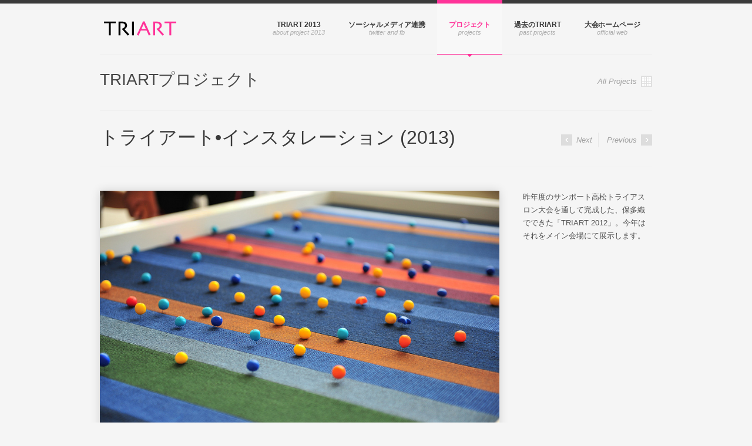

--- FILE ---
content_type: text/html; charset=UTF-8
request_url: https://triart.howeb.org/?portfolio=%E3%83%88%E3%83%A9%E3%82%A4%E3%82%A2%E3%83%BC%E3%83%88%E2%80%A2%E3%82%A4%E3%83%B3%E3%82%B9%E3%82%BF%E3%83%AC%E3%83%BC%E3%82%B7%E3%83%A7%E3%83%B3-2013
body_size: 9580
content:
<!DOCTYPE html>

<!--[if IE 7]>                  <html class="ie7 no-js"  lang="ja"     <![endif]-->
<!--[if lte IE 8]>              <html class="ie8 no-js"  lang="ja"     <![endif]-->
<!--[if (gte IE 9)|!(IE)]><!--> <html class="not-ie no-js" lang="ja">  <!--<![endif]-->
<head>
	<meta charset="UTF-8">
	<meta http-equiv="X-UA-Compatible" content="IE=edge,chrome=1">
	<meta name="viewport" content="width=device-width, initial-scale=1, maximum-scale=1">
	
	<title>トライアート•インスタレーション (2013) | TRIART</title>

			<link rel="icon" type="image/png" href="https://triart.howeb.org/wp-content/uploads/sites/6/2012/05/favicon1.png">
	
	<link rel="profile" href="http://gmpg.org/xfn/11" />
	<link rel="pingback" href="https://triart.howeb.org/xmlrpc.php" />

	<meta name='robots' content='max-image-preview:large' />
	<style>img:is([sizes="auto" i], [sizes^="auto," i]) { contain-intrinsic-size: 3000px 1500px }</style>
	<link rel='dns-prefetch' href='//triart.howeb.org' />
<link rel="alternate" type="application/rss+xml" title="TRIART &raquo; フィード" href="https://triart.howeb.org/?feed=rss2" />
<link rel="alternate" type="application/rss+xml" title="TRIART &raquo; コメントフィード" href="https://triart.howeb.org/?feed=comments-rss2" />
<script type="text/javascript">
/* <![CDATA[ */
window._wpemojiSettings = {"baseUrl":"https:\/\/s.w.org\/images\/core\/emoji\/16.0.1\/72x72\/","ext":".png","svgUrl":"https:\/\/s.w.org\/images\/core\/emoji\/16.0.1\/svg\/","svgExt":".svg","source":{"concatemoji":"https:\/\/triart.howeb.org\/wp-includes\/js\/wp-emoji-release.min.js?ver=6.8.3"}};
/*! This file is auto-generated */
!function(s,n){var o,i,e;function c(e){try{var t={supportTests:e,timestamp:(new Date).valueOf()};sessionStorage.setItem(o,JSON.stringify(t))}catch(e){}}function p(e,t,n){e.clearRect(0,0,e.canvas.width,e.canvas.height),e.fillText(t,0,0);var t=new Uint32Array(e.getImageData(0,0,e.canvas.width,e.canvas.height).data),a=(e.clearRect(0,0,e.canvas.width,e.canvas.height),e.fillText(n,0,0),new Uint32Array(e.getImageData(0,0,e.canvas.width,e.canvas.height).data));return t.every(function(e,t){return e===a[t]})}function u(e,t){e.clearRect(0,0,e.canvas.width,e.canvas.height),e.fillText(t,0,0);for(var n=e.getImageData(16,16,1,1),a=0;a<n.data.length;a++)if(0!==n.data[a])return!1;return!0}function f(e,t,n,a){switch(t){case"flag":return n(e,"\ud83c\udff3\ufe0f\u200d\u26a7\ufe0f","\ud83c\udff3\ufe0f\u200b\u26a7\ufe0f")?!1:!n(e,"\ud83c\udde8\ud83c\uddf6","\ud83c\udde8\u200b\ud83c\uddf6")&&!n(e,"\ud83c\udff4\udb40\udc67\udb40\udc62\udb40\udc65\udb40\udc6e\udb40\udc67\udb40\udc7f","\ud83c\udff4\u200b\udb40\udc67\u200b\udb40\udc62\u200b\udb40\udc65\u200b\udb40\udc6e\u200b\udb40\udc67\u200b\udb40\udc7f");case"emoji":return!a(e,"\ud83e\udedf")}return!1}function g(e,t,n,a){var r="undefined"!=typeof WorkerGlobalScope&&self instanceof WorkerGlobalScope?new OffscreenCanvas(300,150):s.createElement("canvas"),o=r.getContext("2d",{willReadFrequently:!0}),i=(o.textBaseline="top",o.font="600 32px Arial",{});return e.forEach(function(e){i[e]=t(o,e,n,a)}),i}function t(e){var t=s.createElement("script");t.src=e,t.defer=!0,s.head.appendChild(t)}"undefined"!=typeof Promise&&(o="wpEmojiSettingsSupports",i=["flag","emoji"],n.supports={everything:!0,everythingExceptFlag:!0},e=new Promise(function(e){s.addEventListener("DOMContentLoaded",e,{once:!0})}),new Promise(function(t){var n=function(){try{var e=JSON.parse(sessionStorage.getItem(o));if("object"==typeof e&&"number"==typeof e.timestamp&&(new Date).valueOf()<e.timestamp+604800&&"object"==typeof e.supportTests)return e.supportTests}catch(e){}return null}();if(!n){if("undefined"!=typeof Worker&&"undefined"!=typeof OffscreenCanvas&&"undefined"!=typeof URL&&URL.createObjectURL&&"undefined"!=typeof Blob)try{var e="postMessage("+g.toString()+"("+[JSON.stringify(i),f.toString(),p.toString(),u.toString()].join(",")+"));",a=new Blob([e],{type:"text/javascript"}),r=new Worker(URL.createObjectURL(a),{name:"wpTestEmojiSupports"});return void(r.onmessage=function(e){c(n=e.data),r.terminate(),t(n)})}catch(e){}c(n=g(i,f,p,u))}t(n)}).then(function(e){for(var t in e)n.supports[t]=e[t],n.supports.everything=n.supports.everything&&n.supports[t],"flag"!==t&&(n.supports.everythingExceptFlag=n.supports.everythingExceptFlag&&n.supports[t]);n.supports.everythingExceptFlag=n.supports.everythingExceptFlag&&!n.supports.flag,n.DOMReady=!1,n.readyCallback=function(){n.DOMReady=!0}}).then(function(){return e}).then(function(){var e;n.supports.everything||(n.readyCallback(),(e=n.source||{}).concatemoji?t(e.concatemoji):e.wpemoji&&e.twemoji&&(t(e.twemoji),t(e.wpemoji)))}))}((window,document),window._wpemojiSettings);
/* ]]> */
</script>
<style id='wp-emoji-styles-inline-css' type='text/css'>

	img.wp-smiley, img.emoji {
		display: inline !important;
		border: none !important;
		box-shadow: none !important;
		height: 1em !important;
		width: 1em !important;
		margin: 0 0.07em !important;
		vertical-align: -0.1em !important;
		background: none !important;
		padding: 0 !important;
	}
</style>
<link rel='stylesheet' id='wp-block-library-css' href='https://triart.howeb.org/wp-includes/css/dist/block-library/style.min.css?ver=6.8.3' type='text/css' media='all' />
<style id='classic-theme-styles-inline-css' type='text/css'>
/*! This file is auto-generated */
.wp-block-button__link{color:#fff;background-color:#32373c;border-radius:9999px;box-shadow:none;text-decoration:none;padding:calc(.667em + 2px) calc(1.333em + 2px);font-size:1.125em}.wp-block-file__button{background:#32373c;color:#fff;text-decoration:none}
</style>
<style id='global-styles-inline-css' type='text/css'>
:root{--wp--preset--aspect-ratio--square: 1;--wp--preset--aspect-ratio--4-3: 4/3;--wp--preset--aspect-ratio--3-4: 3/4;--wp--preset--aspect-ratio--3-2: 3/2;--wp--preset--aspect-ratio--2-3: 2/3;--wp--preset--aspect-ratio--16-9: 16/9;--wp--preset--aspect-ratio--9-16: 9/16;--wp--preset--color--black: #000000;--wp--preset--color--cyan-bluish-gray: #abb8c3;--wp--preset--color--white: #ffffff;--wp--preset--color--pale-pink: #f78da7;--wp--preset--color--vivid-red: #cf2e2e;--wp--preset--color--luminous-vivid-orange: #ff6900;--wp--preset--color--luminous-vivid-amber: #fcb900;--wp--preset--color--light-green-cyan: #7bdcb5;--wp--preset--color--vivid-green-cyan: #00d084;--wp--preset--color--pale-cyan-blue: #8ed1fc;--wp--preset--color--vivid-cyan-blue: #0693e3;--wp--preset--color--vivid-purple: #9b51e0;--wp--preset--gradient--vivid-cyan-blue-to-vivid-purple: linear-gradient(135deg,rgba(6,147,227,1) 0%,rgb(155,81,224) 100%);--wp--preset--gradient--light-green-cyan-to-vivid-green-cyan: linear-gradient(135deg,rgb(122,220,180) 0%,rgb(0,208,130) 100%);--wp--preset--gradient--luminous-vivid-amber-to-luminous-vivid-orange: linear-gradient(135deg,rgba(252,185,0,1) 0%,rgba(255,105,0,1) 100%);--wp--preset--gradient--luminous-vivid-orange-to-vivid-red: linear-gradient(135deg,rgba(255,105,0,1) 0%,rgb(207,46,46) 100%);--wp--preset--gradient--very-light-gray-to-cyan-bluish-gray: linear-gradient(135deg,rgb(238,238,238) 0%,rgb(169,184,195) 100%);--wp--preset--gradient--cool-to-warm-spectrum: linear-gradient(135deg,rgb(74,234,220) 0%,rgb(151,120,209) 20%,rgb(207,42,186) 40%,rgb(238,44,130) 60%,rgb(251,105,98) 80%,rgb(254,248,76) 100%);--wp--preset--gradient--blush-light-purple: linear-gradient(135deg,rgb(255,206,236) 0%,rgb(152,150,240) 100%);--wp--preset--gradient--blush-bordeaux: linear-gradient(135deg,rgb(254,205,165) 0%,rgb(254,45,45) 50%,rgb(107,0,62) 100%);--wp--preset--gradient--luminous-dusk: linear-gradient(135deg,rgb(255,203,112) 0%,rgb(199,81,192) 50%,rgb(65,88,208) 100%);--wp--preset--gradient--pale-ocean: linear-gradient(135deg,rgb(255,245,203) 0%,rgb(182,227,212) 50%,rgb(51,167,181) 100%);--wp--preset--gradient--electric-grass: linear-gradient(135deg,rgb(202,248,128) 0%,rgb(113,206,126) 100%);--wp--preset--gradient--midnight: linear-gradient(135deg,rgb(2,3,129) 0%,rgb(40,116,252) 100%);--wp--preset--font-size--small: 13px;--wp--preset--font-size--medium: 20px;--wp--preset--font-size--large: 36px;--wp--preset--font-size--x-large: 42px;--wp--preset--spacing--20: 0.44rem;--wp--preset--spacing--30: 0.67rem;--wp--preset--spacing--40: 1rem;--wp--preset--spacing--50: 1.5rem;--wp--preset--spacing--60: 2.25rem;--wp--preset--spacing--70: 3.38rem;--wp--preset--spacing--80: 5.06rem;--wp--preset--shadow--natural: 6px 6px 9px rgba(0, 0, 0, 0.2);--wp--preset--shadow--deep: 12px 12px 50px rgba(0, 0, 0, 0.4);--wp--preset--shadow--sharp: 6px 6px 0px rgba(0, 0, 0, 0.2);--wp--preset--shadow--outlined: 6px 6px 0px -3px rgba(255, 255, 255, 1), 6px 6px rgba(0, 0, 0, 1);--wp--preset--shadow--crisp: 6px 6px 0px rgba(0, 0, 0, 1);}:where(.is-layout-flex){gap: 0.5em;}:where(.is-layout-grid){gap: 0.5em;}body .is-layout-flex{display: flex;}.is-layout-flex{flex-wrap: wrap;align-items: center;}.is-layout-flex > :is(*, div){margin: 0;}body .is-layout-grid{display: grid;}.is-layout-grid > :is(*, div){margin: 0;}:where(.wp-block-columns.is-layout-flex){gap: 2em;}:where(.wp-block-columns.is-layout-grid){gap: 2em;}:where(.wp-block-post-template.is-layout-flex){gap: 1.25em;}:where(.wp-block-post-template.is-layout-grid){gap: 1.25em;}.has-black-color{color: var(--wp--preset--color--black) !important;}.has-cyan-bluish-gray-color{color: var(--wp--preset--color--cyan-bluish-gray) !important;}.has-white-color{color: var(--wp--preset--color--white) !important;}.has-pale-pink-color{color: var(--wp--preset--color--pale-pink) !important;}.has-vivid-red-color{color: var(--wp--preset--color--vivid-red) !important;}.has-luminous-vivid-orange-color{color: var(--wp--preset--color--luminous-vivid-orange) !important;}.has-luminous-vivid-amber-color{color: var(--wp--preset--color--luminous-vivid-amber) !important;}.has-light-green-cyan-color{color: var(--wp--preset--color--light-green-cyan) !important;}.has-vivid-green-cyan-color{color: var(--wp--preset--color--vivid-green-cyan) !important;}.has-pale-cyan-blue-color{color: var(--wp--preset--color--pale-cyan-blue) !important;}.has-vivid-cyan-blue-color{color: var(--wp--preset--color--vivid-cyan-blue) !important;}.has-vivid-purple-color{color: var(--wp--preset--color--vivid-purple) !important;}.has-black-background-color{background-color: var(--wp--preset--color--black) !important;}.has-cyan-bluish-gray-background-color{background-color: var(--wp--preset--color--cyan-bluish-gray) !important;}.has-white-background-color{background-color: var(--wp--preset--color--white) !important;}.has-pale-pink-background-color{background-color: var(--wp--preset--color--pale-pink) !important;}.has-vivid-red-background-color{background-color: var(--wp--preset--color--vivid-red) !important;}.has-luminous-vivid-orange-background-color{background-color: var(--wp--preset--color--luminous-vivid-orange) !important;}.has-luminous-vivid-amber-background-color{background-color: var(--wp--preset--color--luminous-vivid-amber) !important;}.has-light-green-cyan-background-color{background-color: var(--wp--preset--color--light-green-cyan) !important;}.has-vivid-green-cyan-background-color{background-color: var(--wp--preset--color--vivid-green-cyan) !important;}.has-pale-cyan-blue-background-color{background-color: var(--wp--preset--color--pale-cyan-blue) !important;}.has-vivid-cyan-blue-background-color{background-color: var(--wp--preset--color--vivid-cyan-blue) !important;}.has-vivid-purple-background-color{background-color: var(--wp--preset--color--vivid-purple) !important;}.has-black-border-color{border-color: var(--wp--preset--color--black) !important;}.has-cyan-bluish-gray-border-color{border-color: var(--wp--preset--color--cyan-bluish-gray) !important;}.has-white-border-color{border-color: var(--wp--preset--color--white) !important;}.has-pale-pink-border-color{border-color: var(--wp--preset--color--pale-pink) !important;}.has-vivid-red-border-color{border-color: var(--wp--preset--color--vivid-red) !important;}.has-luminous-vivid-orange-border-color{border-color: var(--wp--preset--color--luminous-vivid-orange) !important;}.has-luminous-vivid-amber-border-color{border-color: var(--wp--preset--color--luminous-vivid-amber) !important;}.has-light-green-cyan-border-color{border-color: var(--wp--preset--color--light-green-cyan) !important;}.has-vivid-green-cyan-border-color{border-color: var(--wp--preset--color--vivid-green-cyan) !important;}.has-pale-cyan-blue-border-color{border-color: var(--wp--preset--color--pale-cyan-blue) !important;}.has-vivid-cyan-blue-border-color{border-color: var(--wp--preset--color--vivid-cyan-blue) !important;}.has-vivid-purple-border-color{border-color: var(--wp--preset--color--vivid-purple) !important;}.has-vivid-cyan-blue-to-vivid-purple-gradient-background{background: var(--wp--preset--gradient--vivid-cyan-blue-to-vivid-purple) !important;}.has-light-green-cyan-to-vivid-green-cyan-gradient-background{background: var(--wp--preset--gradient--light-green-cyan-to-vivid-green-cyan) !important;}.has-luminous-vivid-amber-to-luminous-vivid-orange-gradient-background{background: var(--wp--preset--gradient--luminous-vivid-amber-to-luminous-vivid-orange) !important;}.has-luminous-vivid-orange-to-vivid-red-gradient-background{background: var(--wp--preset--gradient--luminous-vivid-orange-to-vivid-red) !important;}.has-very-light-gray-to-cyan-bluish-gray-gradient-background{background: var(--wp--preset--gradient--very-light-gray-to-cyan-bluish-gray) !important;}.has-cool-to-warm-spectrum-gradient-background{background: var(--wp--preset--gradient--cool-to-warm-spectrum) !important;}.has-blush-light-purple-gradient-background{background: var(--wp--preset--gradient--blush-light-purple) !important;}.has-blush-bordeaux-gradient-background{background: var(--wp--preset--gradient--blush-bordeaux) !important;}.has-luminous-dusk-gradient-background{background: var(--wp--preset--gradient--luminous-dusk) !important;}.has-pale-ocean-gradient-background{background: var(--wp--preset--gradient--pale-ocean) !important;}.has-electric-grass-gradient-background{background: var(--wp--preset--gradient--electric-grass) !important;}.has-midnight-gradient-background{background: var(--wp--preset--gradient--midnight) !important;}.has-small-font-size{font-size: var(--wp--preset--font-size--small) !important;}.has-medium-font-size{font-size: var(--wp--preset--font-size--medium) !important;}.has-large-font-size{font-size: var(--wp--preset--font-size--large) !important;}.has-x-large-font-size{font-size: var(--wp--preset--font-size--x-large) !important;}
:where(.wp-block-post-template.is-layout-flex){gap: 1.25em;}:where(.wp-block-post-template.is-layout-grid){gap: 1.25em;}
:where(.wp-block-columns.is-layout-flex){gap: 2em;}:where(.wp-block-columns.is-layout-grid){gap: 2em;}
:root :where(.wp-block-pullquote){font-size: 1.5em;line-height: 1.6;}
</style>
<link rel='stylesheet' id='ss-theme-styles-css' href='https://triart.howeb.org/wp-content/themes/smartstart/style.css?ver=6.8.3' type='text/css' media='all' />
<link rel='stylesheet' id='fancybox-css' href='https://triart.howeb.org/wp-content/themes/smartstart/css/jquery.fancybox.min.css?ver=6.8.3' type='text/css' media='all' />
<link rel='stylesheet' id='video-js-css' href='https://triart.howeb.org/wp-content/themes/smartstart/css/video-js.min.css?ver=6.8.3' type='text/css' media='all' />
<link rel='stylesheet' id='audioplayerv1-css' href='https://triart.howeb.org/wp-content/themes/smartstart/css/audioplayerv1.min.css?ver=6.8.3' type='text/css' media='all' />
<script type="text/javascript" src="http://ajax.googleapis.com/ajax/libs/jquery/1.7.1/jquery.min.js?ver=1.7.2" id="jquery-js"></script>
<script type="text/javascript" src="http://maps.google.com/maps/api/js?sensor=false&amp;ver=6.8.3" id="gmap_loader-js"></script>
<script type="text/javascript" src="https://triart.howeb.org/wp-content/themes/smartstart/js/modernizr.custom.js?ver=6.8.3" id="modernizr_custom-js"></script>
<script type="text/javascript" src="https://triart.howeb.org/wp-content/themes/smartstart/js/video-js.min.js?ver=6.8.3" id="video-js-js"></script>
<link rel="https://api.w.org/" href="https://triart.howeb.org/index.php?rest_route=/" /><link rel="EditURI" type="application/rsd+xml" title="RSD" href="https://triart.howeb.org/xmlrpc.php?rsd" />
<meta name="generator" content="WordPress 6.8.3" />
<link rel="canonical" href="https://triart.howeb.org/?portfolio=%e3%83%88%e3%83%a9%e3%82%a4%e3%82%a2%e3%83%bc%e3%83%88%e2%80%a2%e3%82%a4%e3%83%b3%e3%82%b9%e3%82%bf%e3%83%ac%e3%83%bc%e3%82%b7%e3%83%a7%e3%83%b3-2013" />
<link rel='shortlink' href='https://triart.howeb.org/?p=818' />
<link rel="alternate" title="oEmbed (JSON)" type="application/json+oembed" href="https://triart.howeb.org/index.php?rest_route=%2Foembed%2F1.0%2Fembed&#038;url=https%3A%2F%2Ftriart.howeb.org%2F%3Fportfolio%3D%25e3%2583%2588%25e3%2583%25a9%25e3%2582%25a4%25e3%2582%25a2%25e3%2583%25bc%25e3%2583%2588%25e2%2580%25a2%25e3%2582%25a4%25e3%2583%25b3%25e3%2582%25b9%25e3%2582%25bf%25e3%2583%25ac%25e3%2583%25bc%25e3%2582%25b7%25e3%2583%25a7%25e3%2583%25b3-2013" />
<link rel="alternate" title="oEmbed (XML)" type="text/xml+oembed" href="https://triart.howeb.org/index.php?rest_route=%2Foembed%2F1.0%2Fembed&#038;url=https%3A%2F%2Ftriart.howeb.org%2F%3Fportfolio%3D%25e3%2583%2588%25e3%2583%25a9%25e3%2582%25a4%25e3%2582%25a2%25e3%2583%25bc%25e3%2583%2588%25e2%2580%25a2%25e3%2582%25a4%25e3%2583%25b3%25e3%2582%25b9%25e3%2582%25bf%25e3%2583%25ac%25e3%2583%25bc%25e3%2582%25b7%25e3%2583%25a7%25e3%2583%25b3-2013&#038;format=xml" />
<link media="screen" type="text/css" rel="stylesheet" href="https://triart.howeb.org/wp-content/plugins/wp-gmappity-easy-google-maps/styles/wpgmappity-post-styles.css" />
<style>
/* Main styles */
body {
	color: #4f4f4f;
	font: normal 13px/1.7 "Lucida Sans", "Lucida Grande", "Lucida Sans Unicode", sans-serif;
}

::-moz-selection { background: #FF3399; color: #f5f5f5; text-shadow: none; }
::selection { background: #FF3399; color: #f5f5f5; text-shadow: none; }

/* Background (hex) */
body { background: #f5f5f5 url() repeat top center ; }

.tabs-nav li.active a,
.ss-slider, .ss-slider .slide-images-container,
.ss-slider .slide-bg-image, .ss-slider .buttons-container,
.projects-carousel img, #portfolio-items article img,
.comment .avatar,
.not-ie #footer .container:after,
.not-ie #footer .container:after  { background-color: #f5f5f5; }

.button, input[type="submit"], input[type="reset"], button,
.button:hover, input[type="submit"]:hover, input[type="reset"]:hover, button:hover,
.dropcap.dark,
#main-nav ul ul a,
#main-nav ul ul a:hover, #main-nav ul ul .hover > a, #main-nav ul ul .current > a, #main-nav ul ul .current > a:hover,
.ss-slider .slide-button .dropcap,
.ss-slider .slide-content h1,
.ss-slider .slide-content h2,
.ss-slider .slide-content h3,
.ss-slider .slide-content h4,
.ss-slider .slide-content h5,
.ss-slider .slide-content h6,
.ss-slider .slide-content .button,
#portfolio-items-filter a { color: #f5f5f5; }

.tabs-nav li a { text-shadow: 0 1px 0 #f5f5f5; }

.tabs-nav li.active a { border-bottom-color: #f5f5f5; }

.ss-slider .slide-button, .no-js .ss-slider .slide-button:hover {
-webkit-box-shadow: 1px 0 0 #f5f5f5 inset, 0 1px 0 0 #f5f5f5 inset;
   -moz-box-shadow: 1px 0 0 #f5f5f5 inset, 0 1px 0 0 #f5f5f5 inset;
        box-shadow: 1px 0 0 #f5f5f5 inset, 0 1px 0 0 #f5f5f5 inset;
}

.ss-slider .slide:first-child .slide-button {
-webkit-box-shadow: 0 1px 0 0 #f5f5f5 inset;
   -moz-box-shadow: 0 1px 0 0 #f5f5f5 inset;
        box-shadow: 0 1px 0 0 #f5f5f5 inset;
}

@media only screen and (max-width: 767px) { .ss-slider.fully-loaded, .ss-slider.fully-loaded .slide-images-container { background-color: #f5f5f5; } }

/* Background (rgb) */
.single-image .zoom, .image-gallery .zoom, .iframe .zoom,
.no-js .single-image:before, .no-js .image-gallery:before, .no-js .iframe:before {
	background: rgb(245,245,245);
	background: rgba(245,245,245, 0.4);
}


/* Main heading font*/
h1, h2, h3, h4, h5, h6,
.button, input[type="submit"], input[type="reset"], button,
.dropcap,
label, input, textarea, select,
#main-nav a,
.ss-slider .slide-button h5,
.projects-carousel, #portfolio-items,
.entry-meta { font-family:  "Lucida Sans", "Lucida Grande", "Lucida Sans Unicode", sans-serif; }

#main-nav ul ul a { font-family: "Lucida Sans", "Lucida Grande", "Lucida Sans Unicode", sans-serif; }

@media only screen and (max-width: 959px) { .extended-pricing-table .features li:before { font-family:  "Lucida Sans", "Lucida Grande", "Lucida Sans Unicode", sans-serif; } }

/* Blockquote font */
blockquote { font-family:  "Lucida Sans", "Lucida Grande", "Lucida Sans Unicode", sans-serif; }

/* Color scheme (hex) */
.button, input[type="submit"], input[type="reset"], button,
.not-ie #main-nav .current_page_item:after, .not-ie #main-nav .current_page_parent:after,
#main-nav ul ul a:hover, #main-nav ul ul .hover > a,
#main-nav ul ul .current_page_item > a, #main-nav ul ul .current_page_item > a:hover,
#main-nav ul ul .current_page_parent > a, #main-nav ul ul .current_page_parent > a:hover,
.ss-slider .active-slide-bar,
.not-ie .projects-carousel a:hover:after, #portfolio-items > article:hover:after,
.not-ie .team-member:hover:after,
#portfolio-items-filter a  { background: #FF3399; }

a:hover, a > *:hover,
.button.no-bg:hover,
#main-nav a:hover, #main-nav .hover > a,
#main-nav .current_page_item > a, #main-nav .current_page_parent > a,
.acc-trigger a:hover, .acc-trigger.active a, .acc-trigger.active a:hover,
.tabs-nav li a:hover, .tabs-nav li.active a,
.ss-slider .slide-button:hover, .ss-slider.fully-loaded .slide-button.active,
.ss-slider.fully-loaded .slide-button.active h5,
.ss-slider .slide-content a,
.projects-carousel a:hover .title, #portfolio-items > article:hover .title,
.entry-meta a:hover, .entry-meta a:hover time,
a:hover > .post-format,
.comment .author a:hover,
.comment .date a:hover, .comment .date a:hover time,
.pagination a:hover, .comments-pagination a:hover,
.single-portfolio .page-header a:hover,
.widget li a:hover,
#sidebar .tweets-feed li a, #footer .tweets-feed li a,
#footer a:hover, #footer-bottom a:hover  { color: #FF3399; }

.button:hover .arrow,
#back-to-top:hover, .touch-device #back-to-top:active,
.jcarousel-next:hover, .jcarousel-next:focus, .jcarousel-next:active,
.jcarousel-prev:hover, .jcarousel-prev:focus, .jcarousel-prev:active,
.not-ie .projects-carousel a:hover:after, .not-ie #portfolio-items > article:hover:after,
a:hover > .post-format { background-color: #FF3399; }

#main-nav a:hover, #main-nav .hover > a,
#main-nav .current_page_item > a, #main-nav .current_page_parent > a,
.projects-carousel a:hover, #portfolio-items > article:hover,
.team-member:hover  { border-bottom-color: #FF3399; }

#main-nav a:hover, #main-nav .hover > a,
#main-nav .current_page_item > a, #main-nav .current_page_parent > a,
.tabs-nav li.active a { border-top-color: #FF3399; }

@media only screen and (max-width: 959px) { .ss-slider.fully-loaded .slide-button.active { border-top-color: #FF3399; } }
@media only screen and (max-width: 767px) { #main-nav > ul > .current:last-child a { border-bottom-color: #FF3399; } }

/* Color scheme (rgb) */
.image-gallery-slider-nav a, .ss-slider .pagination-container a {
		background-color: rgba(255,51,153, 0.6);}

.image-gallery-slider-nav a:hover, .image-gallery-slider-nav a:active,
.ss-slider .pagination-container a:hover, .ss-slider.show-content-onhover:hover .pagination-container a:hover {
		background-color: rgba(255,51,153, 1);}

@media only screen and (max-width: 767px) {
	.ss-slider .pagination-container a, .ss-slider .pagination-container a:hover {
				background-color: rgba(255,51,153, 0.6);	}
}


</style>

		
<script>
_V_.options.flash.swf = 'https://triart.howeb.org/wp-content/themes/smartstart/js/video-js.swf';
</script>

		
<script type="text/javascript">

  var _gaq = _gaq || [];
  _gaq.push(['_setAccount', 'UA-29797903-2']);
  _gaq.push(['_trackPageview']);

  (function() {
    var ga = document.createElement('script'); ga.type = 'text/javascript'; ga.async = true;
    ga.src = ('https:' == document.location.protocol ? 'https://ssl' : 'http://www') + '.google-analytics.com/ga.js';
    var s = document.getElementsByTagName('script')[0]; s.parentNode.insertBefore(ga, s);
  })();

</script>

</head>

<body class="wp-singular portfolio-template-default single single-portfolio postid-818 wp-theme-smartstart">

<header id="header" class="container clearfix">

	<a href="https://triart.howeb.org/" id="logo" title="TRIART">
					<img src="https://triart.howeb.org/wp-content/uploads/sites/6/2012/05/logo20152.png" alt="TRIART">
			</a>

	<nav id="main-nav">
		
		<ul id="menu-main-navigation" class="menu"><li id="menu-item-1027" class="menu-item menu-item-type-post_type menu-item-object-page menu-item-1027"><a href="https://triart.howeb.org/?page_id=795" data-description="about project 2013">TRIART 2013</a></li>
<li id="menu-item-1023" class="menu-item menu-item-type-post_type menu-item-object-page menu-item-1023"><a href="https://triart.howeb.org/?page_id=2" data-description="Twitter and FB">ソーシャルメディア連携</a></li>
<li id="menu-item-1026" class="menu-item menu-item-type-post_type menu-item-object-page current-menu-item page_item page-item-18 current_page_item menu-item-1026"><a href="https://triart.howeb.org/?page_id=18" data-description="Projects">プロジェクト</a></li>
<li id="menu-item-1022" class="menu-item menu-item-type-post_type menu-item-object-page menu-item-1022"><a href="https://triart.howeb.org/?page_id=37" data-description="past projects">過去のTRIART</a></li>
<li id="menu-item-1008" class="menu-item menu-item-type-custom menu-item-object-custom menu-item-1008"><a href="https://www.tritakamatsu.jp/" data-description="Official Web">大会ホームページ</a></li>
</ul>
	</nav><!-- end #main-nav -->
	
</header><!-- end #header -->


<section id="content" class="clearfix ">

	<div class="container">

		<header class="page-header">

			<h1 class="page-title align-left">TRIARTプロジェクト</h1>
			
			<a href="https://triart.howeb.org/?page_id=18" class="button no-bg medium align-right">
				All Projects <img src="https://triart.howeb.org/wp-content/themes/smartstart/images/icon-grid.png" alt="" class="icon">
			</a>

			<hr />

			<h2 class="project-title">トライアート•インスタレーション (2013)</h2>
			
			
			<ul class="portfolio-pagination">

									<li class="next"><a rel="next" href="https://triart.howeb.org/?portfolio=%e3%83%88%e3%83%a9%e3%82%a4%e3%82%a2%e3%83%bc%e3%83%88%e2%80%a2%e3%83%ad%e3%82%b0-2013" class="button medium no-bg"><span class="arrow left">&raquo;</span> Next</a></li>
				
									<li class="prev"><a rel="prev" href="https://triart.howeb.org/?portfolio=%e3%83%88%e3%83%a9%e3%82%a4%e3%82%a2%e3%83%bc%e3%83%88%e2%80%a2%e3%82%b9%e3%83%88%e3%83%aa%e3%83%bc%e3%83%a0-2013" class="button medium no-bg">Previous  <span class="arrow">&raquo;</span></a></li>
				
			</ul><!-- end .portfolio-pagination -->

		</header><!-- end .page-header -->

		
			<section id="main">
				
				<div class="image-gallery-slider "><ul data-effect="fixedScrollHorz" data-speed="600" data-timeout="5000" data-mode=""><li><a href="https://triart.howeb.org/wp-content/uploads/sites/6/2013/07/triart.jpg" class="image-gallery" rel="single-project-818" title="triart"><img src="https://triart.howeb.org/wp-content/uploads/sites/6/2013/07/triart.jpg" alt="triart"></a></li></ul></div><!-- end .image-gallery-slider -->		
			</section><!-- end #main -->

			<aside id="sidebar">

				
					<p>昨年度のサンポート高松トライアスロン大会を通して完成した、保多織でできた「TRIART 2012」。今年はそれをメイン会場にて展示します。</p>
					
					<p></p>

										
			</aside><!-- end #sidebar -->

		
				
	</div><!-- end .container -->

</section><!-- end #content -->


	<footer id="footer" class="clearfix">

		<div class="container">

			<div class="three-fourth">

				<div id="text-5" class="widget widget_text"><span class="widget-title">Supported by</span>			<div class="textwidget"><a href="http://www.sej.co.jp/"><img src="https://triart.howeb.org/wp-content/uploads/sites/6/2013/08/711_logo.png"></a></div>
		</div><div id="text-6" class="widget widget_text"><span class="widget-title">Project by</span>			<div class="textwidget"><a href="https://www.howeb.org"><img src="https://triart.howeb.org/wp-content/uploads/sites/6/2012/09/hologo1.png"></a>  <a href="http://www.spiral.co.jp" border=0><img src="https://triart.howeb.org/wp-content/uploads/sites/6/2012/04/spiral1.png"></a></div>
		</div>				
			</div><!-- end .three-fourth -->

			<div class="one-fourth last">

				<div id="text-7" class="widget widget_text"><span class="widget-title">FLICKR FEED</span>			<div class="textwidget"><object> <param name="flashvars" value="offsite=true&lang=en-us&page_show_url=%2Fphotos%2Fhdoto%2Fsets%2F72157635025465633%2Fshow%2F&page_show_back_url=%2Fphotos%2Fhdoto%2Fsets%2F72157635025465633%2F&set_id=72157635025465633&jump_to="></param> <param name="movie" value="http://www.flickr.com/apps/slideshow/show.swf?v=109615"></param> <param name="allowFullScreen" value="true"></param><embed type="application/x-shockwave-flash" src="http://www.flickr.com/apps/slideshow/show.swf?v=109615" allowFullScreen="true" flashvars="offsite=true&lang=en-us&page_show_url=%2Fphotos%2Fhdoto%2Fsets%2F72157635025465633%2Fshow%2F&page_show_back_url=%2Fphotos%2Fhdoto%2Fsets%2F72157635025465633%2F&set_id=72157635025465633&jump_to="></embed></object></div>
		</div>
			</div><!-- end .one-fourth.last -->
			
		</div><!-- end .container -->

	</footer><!-- end #footer -->



	<footer id="footer-bottom" class="clearfix">

		<div class="container">

			<ul>
<li>h.o x サンポート高松トライアスロン実行委員会© 2012-</li>
</ul>
		</div><!-- end .container -->

	</footer><!-- end #footer-bottom -->


<script type="text/javascript" src="https://triart.howeb.org/wp-includes/js/dist/hooks.min.js?ver=4d63a3d491d11ffd8ac6" id="wp-hooks-js"></script>
<script type="text/javascript" src="https://triart.howeb.org/wp-includes/js/dist/i18n.min.js?ver=5e580eb46a90c2b997e6" id="wp-i18n-js"></script>
<script type="text/javascript" id="wp-i18n-js-after">
/* <![CDATA[ */
wp.i18n.setLocaleData( { 'text direction\u0004ltr': [ 'ltr' ] } );
/* ]]> */
</script>
<script type="text/javascript" src="https://triart.howeb.org/wp-content/plugins/contact-form-7/includes/swv/js/index.js?ver=6.1.1" id="swv-js"></script>
<script type="text/javascript" id="contact-form-7-js-translations">
/* <![CDATA[ */
( function( domain, translations ) {
	var localeData = translations.locale_data[ domain ] || translations.locale_data.messages;
	localeData[""].domain = domain;
	wp.i18n.setLocaleData( localeData, domain );
} )( "contact-form-7", {"translation-revision-date":"2025-08-05 08:50:03+0000","generator":"GlotPress\/4.0.1","domain":"messages","locale_data":{"messages":{"":{"domain":"messages","plural-forms":"nplurals=1; plural=0;","lang":"ja_JP"},"This contact form is placed in the wrong place.":["\u3053\u306e\u30b3\u30f3\u30bf\u30af\u30c8\u30d5\u30a9\u30fc\u30e0\u306f\u9593\u9055\u3063\u305f\u4f4d\u7f6e\u306b\u7f6e\u304b\u308c\u3066\u3044\u307e\u3059\u3002"],"Error:":["\u30a8\u30e9\u30fc:"]}},"comment":{"reference":"includes\/js\/index.js"}} );
/* ]]> */
</script>
<script type="text/javascript" id="contact-form-7-js-before">
/* <![CDATA[ */
var wpcf7 = {
    "api": {
        "root": "https:\/\/triart.howeb.org\/index.php?rest_route=\/",
        "namespace": "contact-form-7\/v1"
    },
    "cached": 1
};
/* ]]> */
</script>
<script type="text/javascript" src="https://triart.howeb.org/wp-content/plugins/contact-form-7/includes/js/index.js?ver=6.1.1" id="contact-form-7-js"></script>
<script type="text/javascript" src="https://triart.howeb.org/wp-includes/js/jquery/ui/core.min.js?ver=1.13.3" id="jquery-ui-core-js"></script>
<script type="text/javascript" src="https://triart.howeb.org/wp-content/themes/smartstart/js/respond.min.js?ver=6.8.3" id="respond-js"></script>
<script type="text/javascript" src="https://triart.howeb.org/wp-content/themes/smartstart/js/jquery.easing-1.3.min.js?ver=6.8.3" id="easing-js"></script>
<script type="text/javascript" src="https://triart.howeb.org/wp-content/themes/smartstart/js/jquery.fancybox.pack.js?ver=6.8.3" id="fancybox-js"></script>
<script type="text/javascript" src="https://triart.howeb.org/wp-content/themes/smartstart/js/jquery.cycle.all.min.js?ver=6.8.3" id="cycle-js"></script>
<script type="text/javascript" src="https://triart.howeb.org/wp-content/themes/smartstart/js/jquery.smartStartSlider.min.js?ver=6.8.3" id="smartstart-slider-js"></script>
<script type="text/javascript" src="https://triart.howeb.org/wp-content/themes/smartstart/js/jquery.isotope.min.js?ver=6.8.3" id="isotope-js"></script>
<script type="text/javascript" src="https://triart.howeb.org/wp-content/themes/smartstart/js/jquery.jcarousel.min.js?ver=6.8.3" id="jcarousel-js"></script>
<script type="text/javascript" src="https://triart.howeb.org/wp-content/themes/smartstart/js/audioplayerv1.min.js?ver=6.8.3" id="audioplayerv1-js"></script>
<script type="text/javascript" src="https://triart.howeb.org/wp-content/themes/smartstart/js/jquery.touchSwipe.min.js?ver=6.8.3" id="touch_swipe-js"></script>
<script type="text/javascript" src="https://triart.howeb.org/wp-content/themes/smartstart/js/custom.js?ver=6.8.3" id="custom_scripts-js"></script>


</body>
</html>

--- FILE ---
content_type: text/css
request_url: https://triart.howeb.org/wp-content/themes/smartstart/style.css?ver=6.8.3
body_size: 23563
content:
/*
	Theme Name: SmartStart WP - Responsive HTML5 Theme
	Theme URI: http://themeforest.net/user/smuliii/?ref=smuliii
	Description: SmartStart is a simple and clean but still professional template suitable for any business or portfolio, and it's created by using the latest HTML5 and CSS3 techniques.
	Author: Samuli Saarinen
	Author URI: http://www.samuli.me/
	License: GNU General Public License version 3.0
	License URI: http://www.gnu.org/licenses/gpl-3.0.html
	Version: 1.05
*/

/* ---------------------------------------------------------------------- */
/*	Reset & Clearfix (http://meyerweb.com/eric/tools/css/reset/)
/* ---------------------------------------------------------------------- */

html,body,div,span,applet,object,iframe,h1,h2,h3,h4,h5,h6,p,blockquote,pre,a,abbr,and,address,cite,code,del,dfn,em,img,ins,kbd,q,s,samp,small,strike,strong,sub,sup,tt,var,b,u,i,dl,dt,dd,ol,ul,li,fieldset,form,label,legend,table,caption,tbody,tfoot,thead,tr,th,td,article,aside,canvas,details,embed,figure,figcaption,footer,header,hgroup,menu,nav,output,ruby,section,summary,time,mark,audio,video,input,textarea,select{background:transparent;border:0;font-size:100%;margin:0;outline:0;padding:0;vertical-align:baseline}article,aside,details,figcaption,figure,footer,header,hgroup,menu,nav,section{display:block}body{line-height:1}abbr[title],dfn[title]{border-bottom:1px dotted;cursor:help}blockquote,q{quotes:none}blockquote:before,blockquote:after,q:before,q:after{content:none}del{text-decoration:line-through}hr{background:transparent;border:0;clear:both;color:transparent;height:1px;margin:0;padding:0}mark{background-color:#ffffb3;font-style:italic}input,select{vertical-align:middle}ins{background-color:red;color:white;text-decoration:none}ol,ul{list-style:none}table{border-collapse:collapse;border-spacing:0}

/* Clearfix */
.clear{clear:both;display:block;height:0;overflow:hidden;visibility:hidden;width:0}.clearfix:after{clear:both;content:' ';display:block;font-size:0;height:0;line-height:0;visibility:hidden;width:0}* html .clearfix,:first-child+html .clearfix{zoom:1}

/* Some basic settings */
h1, h1 .button { font-size: 32px; }
h2, h2 .button { font-size: 28px; }
h3, h3 .button { font-size: 17px; }
h4, h4 .button { font-size: 15px; }
h5, h5 .button { font-size: 14px; }
h6, h6 .button { font-size: 12px; }
small { font-size: 10px; }
ol { list-style: decimal; }
ul { list-style: disc; }
li { margin-left: 30px; }
img { margin-bottom: 5px; }
dl,hr,h1,h2,h3,h4,h5,h6,ol,ul,pre,table,address,fieldset,blockquote,article,p { margin-bottom: 20px; }

/* ---------------------------------------------------------------------- */
/*	Basic Elements & Classes
/* ---------------------------------------------------------------------- */

body {
	background: #fff;
	border-top: 6px solid #3a3a3a;
	color: #909090;
	font: 11px/1.7 'Lucida Sans Unicode', 'Lucida Grande', sans-serif;
	-webkit-font-smoothing: antialiased; /* Fix for webkit rendering */
	-webkit-text-size-adjust: 100%;
}

::-moz-selection { background: #f15a23; color: #fff; text-shadow: none; }
::selection { background: #f15a23; color: #fff; text-shadow: none; }

h1, h2, h3, h4, h5, h6 {
	color: #474747;
	font-weight: 400;
	line-height: 1.25;
	margin-bottom: 15px;
}

h3, h4, h5 { font-weight: 600; }

a, a > * {
	color: #3a3a3a;
	text-decoration: none;
	-webkit-transition: background-color .2s ease, border .2s ease, color .2s ease, opacity .2s ease-in-out;
	   -moz-transition: background-color .2s ease, border .2s ease, color .2s ease, opacity .2s ease-in-out;
	    -ms-transition: background-color .2s ease, border .2s ease, color .2s ease, opacity .2s ease-in-out;
	     -o-transition: background-color .2s ease, border .2s ease, color .2s ease, opacity .2s ease-in-out;
	        transition: background-color .2s ease, border .2s ease, color .2s ease, opacity .2s ease-in-out;
}

a:hover, a > *:hover { color: #f15a23; }

hr {
	background: #efefef;
	color: #efefef;
	margin: 5px 0 25px;
}

	hr.dotted { border-style: dotted; }

	p + hr { margin: 25px 0 20px; }

blockquote {
	background: #f8f8f8 url(images/quote.png) no-repeat 17px 21px;
	font-style: italic;
	font-size: 15px;
	line-height: 1.6;
	padding: 20px 20px 20px 55px;
}

	blockquote.simple {
		background: none;
		border-left: 2px solid #ddd;
		color: #bbb;
		font-size: 13px;
		margin: 0;
		padding: 0 0 0 10px;
	}

	blockquote p:last-of-type { margin-bottom: 0; }

	blockquote small { font-size: 12px; }

.button, input[type="submit"], input[type="reset"], button {
	background: #f15a23;
	border: none;
	color: #fff;
	cursor: pointer;	
	font-weight: 400;
	height: auto;
	overflow: visible;
	padding: 7px 20px;
	-webkit-transition: background-color .2s ease;
	   -moz-transition: background-color .2s ease;
		-ms-transition: background-color .2s ease;
		 -o-transition: background-color .2s ease;
			transition: background-color .2s ease;
	width: auto;
}

	.button:hover, input[type="submit"]:hover, input[type="reset"]:hover, button:hover {
		background: #3a3a3a;
		color: #fff;
	}

.button {
	font-size: 12px;
	display: inline-block;
	padding: 5px 16px;
}

	.button.medium { font-size: 13px; }

	.button.large { font-size: 15px; }

	.button.no-bg {
		background: none;
		color: #3a3a3a;
		padding: 0;
	}

		.button.no-bg:hover, #footer .button.no-bg:hover {
			background: none;
			color: #f15a23;
		}

	.button .icon, .button .arrow {
		color: transparent;
		cursor: pointer;
		display: inline-block;
		font: 0/0 a;
		height: 19px;
		margin: -3px 0 0 3px;
		text-shadow: none;
		vertical-align: middle;
		width: 19px;
	}

	.ie7 .button .icon, .ie7 .button .arrow { display: inline; }

	.button .arrow { background: #ddd url(images/button-arrows.png) no-repeat 0 0; }

	.button .icon.left, .button .arrow.left {
		margin-left: 0;
		margin-right: 3px;
	}

	.button .arrow.left { background-position: 0 -19px; }

		.button:hover .arrow { background-color: #f15a23; }

.dropcap {
	background: #eaeaea;
	color: #777;
	display: inline-block;
	float: left;
	font-size: 23px;
	font-weight: 600;
	height: 36px;
	line-height: 36px;
	margin: 0 7px 0 0;
	text-align: center;
	width: 36px;
}

	.dropcap.dark {
		background: #3a3a3a;
		color: #fff;
	}

.infobox {
	background: #fbfbfb;
	border: 1px solid #efefef;
	margin: 0 0 20px;
	padding: 25px;
}

.single-image, .image-gallery, .iframe {
	cursor: pointer;
	display: block;
	margin-bottom: 5px;
	overflow: hidden;
	position: relative;
}

.single-image.none, .image-gallery.none, .iframe.none,
.single-image.none img, .image-gallery.none img, .iframe.none img {
	display: inline;
	margin-bottom: 0;
	overflow: visible;
}
	
	.single-image.align-left, .image-gallery.align-left, .iframe.align-left { margin-bottom: 15px; margin-right: 15px; }
	.single-image.align-right, .image-gallery.align-right, .iframe.align-right { margin-bottom: 15px; margin-left: 15px; }

	.single-image img, .image-gallery img, .iframe img { margin-bottom: -5px; }

	.single-image .zoom, .image-gallery .zoom, .iframe .zoom {
		background: rgb(255, 255, 255);
		background: rgba(255, 255, 255, 0.4);
		color: transparent;
		display: block;
		font: 0/0 a;
		height: 100%;
		left: 0;
		filter: alpha(opacity=0); 
		opacity: 0;
		position: absolute;
		text-shadow: none;
		top: 0;
		-webkit-transition: opacity .2s ease-in-out;
		   -moz-transition: opacity .2s ease-in-out;
			-ms-transition: opacity .2s ease-in-out;
			 -o-transition: opacity .2s ease-in-out;
				transition: opacity .2s ease-in-out;
		width: 100%;
	}

	.single-image .zoom:before, .image-gallery .zoom:before, .iframe .zoom:before {
		background: url(images/zoom.png) no-repeat;
		content: '';
		display: block;
		position: absolute;
		height: 58px;
		margin: -29px 0 0 -29px;
		left: 50%;
		top: 50%;
		width: 58px;
	}

	.single-image.video .zoom:before, .image-gallery.video .zoom:before, .iframe.video .zoom:before {
		background-image: url(images/zoom-video.png);
	}

	.single-image.link .zoom:before, .image-gallery.link .zoom:before, .iframe.link .zoom:before {
		background-image: url(images/zoom-link.png);
	}

	.single-image:hover .zoom, .image-gallery:hover .zoom, .iframe:hover .zoom {
		filter: alpha(opacity=40); 
		opacity: 1;
	}
	
/* ---------------------------------------------------------------------- */
/*	Generic Classes
/* ---------------------------------------------------------------------- */

.hidden, .wpcf7-display-none { display: none; }

.disabled { cursor: auto; }

.screenreader { clip: rect(1px 1px 1px 1px); clip: rect(1px, 1px, 1px, 1px); /* Fallback for old IE */ position: absolute; }

.align-center, .aligncenter { margin-left: auto; margin-right: auto; text-align: center; }

.align-left, .alignleft { float: left; }

	img.align-left, img.alignleft  { margin-bottom: 15px; margin-right: 15px; }

.align-right, .alignright { float: right; }

	img.align-right, img.alignright { margin-bottom: 15px; margin-left: 15px; }

/* Wordpress required classes */

.bypostauthor {}
.sticky {}
.wp-caption {}
.wp-caption-text {}
.gallery-caption {}

/* ---------------------------------------------------------------------- */
/*	Lists
/* ---------------------------------------------------------------------- */

.none > ul {
	list-style: none;
	margin: 0;
}

.dotted + .dotted:before {
	content:'';
	display: block;
	clear: both;
	border-bottom: 1px dotted #bdbdbd;
	margin: -15px 0 5px;
}

	.none li, .arrow li, .arrow-2 li, .circle li, .check li, .check-2 li, .star li, .plus li, .dash li {
		list-style: none;
		margin: 0;
		padding: 0 0 0 24px;
	}

	.none li { background: none; }

	.arrow li { background: url(images/list-arrow.png) no-repeat 5px 5px; }

	.arrow-2 li { background: url(images/list-arrow-2.png) no-repeat 2px 4px; }

	.circle li { background: url(images/list-circle.png) no-repeat 4px 5px; }

	.check li { background: url(images/list-check.png) no-repeat 3px 4px; }

	.check-2 li { background: url(images/list-check-2.png) no-repeat 0 4px; }

	.star li { background: url(images/list-star.png) no-repeat 0 1px; }

	.plus li { background: url(images/list-plus.png) no-repeat 3px 3px; }

	.dash li { background: url(images/list-dash.png) no-repeat 3px 8px; }

/* ---------------------------------------------------------------------- */
/*	Alert Boxes
/* ---------------------------------------------------------------------- */

.error, .success, .info, .notice, .wpcf7-response-output {
	display: block;
	padding: 10px 20px 10px 44px;
}

.error, .wpcf7-validation-errors, .wpcf7-mail-sent-ng, .wpcf7-spam-blocked {
	background: #f9e5e6 url(images/icon-box-error.png) no-repeat 10px 9px;
	border: 1px solid #f7c7c9;
	border-left-width: 4px;
	color: #b3696c;
}

.success, .wpcf7-mail-sent-ok {
	background: #e3ebc6 url(images//icon-box-success.png) no-repeat 12px 8px;
	border: 1px solid #c2d288;
	border-left-width: 4px;
	color: #8fa442;
}

.info {
	background: #d8ecf5 url(images//icon-box-info.png) no-repeat 10px 8px;
	border: 1px solid #9ac9df;
	border-left-width: 4px;
	color: #528da9;
}

.notice {
	background: #fcf7d9 url(images//icon-box-notice.png) no-repeat 10px 9px;
	border: 1px solid #f5dc7d;
	border-left-width: 4px;
	color: #c4a21b;
}

/* ---------------------------------------------------------------------- */
/*	Forms
/* ---------------------------------------------------------------------- */

label {
	cursor: pointer;
	display: block;
	margin: 0 0 5px;
}

input, textarea, select {
	-webkit-appearance: none; /* Fix for Mobile Safari */
	background-color: #f8f8f8;
	border: 1px solid #e8e8e8;
	-webkit-border-radius: 0;
	   -moz-border-radius: 0;
	        border-radius: 0;
	-webkit-box-shadow: none;
	   -moz-box-shadow: none;
			box-shadow: none;
	color: #8f8f8f;
	font-size: 12px;
	line-height: 1.5;
	padding: 5px 10px;
	border-radius: 0;
}

input, select {
	height: 30px;
	width: 200px;
}

textarea {
	padding: 10px;
	resize: both;
}
	
	input:hover, textarea:hover, select:hover { border-color: #dedede; }
	
	input:focus, textarea:focus, select:focus { border-color: #ccc; }

input[type="submit"], input[type="reset"], button {
	font-size: 13px;
	text-transform: uppercase;
}

	input[type="submit"].medium, input[type="reset"].medium, button.medium { font-size: 15px; }

	input[type="submit"].large, input[type="reset"].large, button.large { font-size: 17px; }

select, option {
	cursor: pointer;
	padding: 5px 7px;
}

input[type="checkbox"], input[type="radio"],
.wpcf7 input[type="checkbox"], .wpcf7 input[type="radio"] { width: 20px; }

/* Fix for Mobile Safari */
input[type="checkbox"] { -webkit-appearance: checkbox; }
input[type="radio"] { -webkit-appearance: radio; }

/* Chrome, Safari */
input::-webkit-input-placeholder, textarea::-webkit-input-placeholder { color: #b0b0b0; }

/* Firefox */
input:-moz-placeholder, textarea:-moz-placeholder { color: #b0b0b0; }

/* jQuery fallback */
input.placeholder, textarea.placeholder, .wpcf7 .watermark { color: #b0b0b0; }

/* ---------------------------------------------------------------------- */
/*	Wrap
/* ---------------------------------------------------------------------- */

.container {
	margin: 0 auto;
	position: relative;
	width: 940px;
}

	/* -------------------------------------------------- */
	/*	Columns
	/* -------------------------------------------------- */

	.one-half, .one-third, .two-third, .one-fourth, .three-fourth {
		float: left;
		margin-right: 20px;
	}

	.one-half.last, .one-third.last, .two-third.last, .one-fourth.last, .three-fourth.last { margin-right: 0px; }

	.one-half { width: 460px; }

	.one-third { width: 300px; }

		.two-third { width: 620px; }

	.one-fourth { width: 220px; }

		.three-fourth { width: 700px; }

/* ---------------------------------------------------------------------- */
/*	Header
/* ---------------------------------------------------------------------- */

#header {
	border-bottom: 1px solid #efefef;
	height: 86px;
	z-index: 97;
}

	#logo {
		float: left;
		height: 86px;
	}

		#logo h1 { padding: 18px 0; }

	/* -------------------------------------------------- */
	/*	Main Navigation
	/* -------------------------------------------------- */

	#main-nav { float: right; }

		#main-nav > ul,
		#main-nav .menu > ul { margin: -6px 0 0; }

			#main-nav li {
				list-style: none;
				float: left;
				margin: 0;
				position: relative;
			}

				#main-nav a {
					border-bottom: 1px solid transparent;
					border-top: 6px solid transparent;
					color: #3a3a3a;
					font-size: 12px;
					font-weight: 800;
					display: block;
					letter-spacing: -0.08px;
					padding: 26px 20px 40px;
					position: relative;
					text-align: center;
					text-transform: uppercase;
					z-index: 98;
				}

				.ie7 #main-nav a { padding: 33px 20px; }

				#main-nav a:after {
					color: #aeaeae;
					content: attr(data-description);
					font-size: 11px;
					font-style: italic;
					font-weight: 400;
					display: block;
					line-height: 0;
					margin: 3px 0 -3px;
					text-align: center;
					text-transform: lowercase;
				}

					#main-nav a:hover, #main-nav .hover > a,
					#main-nav .current_page_item > a, #main-nav .current_page_parent > a {
						border-bottom-color: #f15a23;
						border-top-color: #f15a23;
						color: #f15a23;
					}

					#main-nav a:hover, #main-nav .hover > a,
					#main-nav .current_page_item > a, #main-nav .current_page_parent > a { background: #f8f8f8; }

					.not-ie #main-nav .current_page_item:after, .not-ie #main-nav .current_page_parent:after {
						background: #f15a23;
						bottom: -2.5px;
						content: '';
						left: 50%;
						display: block;
						height: 5px;
						margin: 0 0 0 -2.5px;
						-webkit-transform: rotate(45deg);
						   -moz-transform: rotate(45deg);
							-ms-transform: rotate(45deg);
							 -o-transform: rotate(45deg);
								transform: rotate(45deg);
						position: absolute;
						width: 5px;
					}

				/* Dropdown */

				.no-js #main-nav li:hover > ul {
					display: block;
					top: 92px;
				}

				#main-nav ul ul {
					background: #3a3a3a;
					-webkit-box-shadow: 2.5px 2.5px 5px rgba(0, 0, 0, .2);
					   -moz-box-shadow: 2.5px 2.5px 5px rgba(0, 0, 0, .2);
							box-shadow: 2.5px 2.5px 5px rgba(0, 0, 0, .2);
					display: none;
					left: 0;
					padding: 0;
					position: absolute;
					top: 92px;
					width: 200px;
					z-index: 99;
				}

					#main-nav ul ul li { float: none; }

						#main-nav ul ul a {
							border: 0;
							border-bottom: 1px solid #252525;
							border-top: 1px solid #4c4c4c;
							color: #fff;
							display: block;
							font-size: 11px;
							letter-spacing: 0;
							font-weight: 400;
							padding: 8px 20px !important;
							text-align: left;
							text-transform: none;
						}

							#main-nav ul ul a:hover, #main-nav ul ul .hover > a,
							#main-nav ul ul .current_page_item > a, #main-nav ul ul .current_page_item > a:hover,
							#main-nav ul ul .current_page_parent > a, #main-nav ul ul .current_page_parent > a:hover {
								background: #f15a23;
								color: #fff;
							}

					.not-ie #main-nav ul ul .current_page_item:after, .not-ie #main-nav ul ul .current_page_parent:after { display: none; }

				/* Sub Dropdown */

				#main-nav ul ul ul {
					left: 200px !important;
					top: 0 !important;
				}

		/* Responsive Nav */

		#main-nav .responsive-nav {
			background-image: url(images/responsive-nav-bg.png);
			background-position: center right;
			background-repeat: no-repeat;
			display: none;
			width: 100%;
		}

/* ---------------------------------------------------------------------- */
/*	Content
/* ---------------------------------------------------------------------- */

#content { padding-top: 40px; }

.ie7 #content { padding-top: 25px; }

	/* -------------------------------------------------- */
	/*	Page Header
	/* -------------------------------------------------- */

	.page-header {
		border-bottom: 1px solid #efefef;
		margin: -15px 0 40px;
	}

	.ie7 .page-header { margin-top: 0; }

		.slogan, .page-title, .page-description, .page-subdescription, .project-title {
			font-weight: 300;
			letter-spacing: -0.1px;
			margin-bottom: 0;
		}

		.page-title, .page-description, .page-subdescription, .project-title {
			font-size: 28px;
			margin-top: -10px;
			padding: 0 0 35px;
		}

		.slogan {
			font-size: 24px;
			margin-bottom: 40px;
		}

		.page-title { margin-top: 0; }

		.page-subdescription { font-size: 20px; }

		.project-title {
			margin-top: -15px;
			padding-bottom: 30px;
		}

		.page-description {
			font-size: 32px;
			font-weight: 400;
			padding: 0 0 40px;
		}

			.page-title ~ hr, .page-description ~ hr, .page-subdescription ~ hr, .project-title ~ hr {
				margin-bottom: 40px;
				margin-top: 0;
			}

	.section-title {
		font-weight: 800;
		text-transform: uppercase;
	}

	/* -------------------------------------------------- */
	/*	Main
	/* -------------------------------------------------- */

	#main {
		float: left;
		margin: 0 40px 0 0;
		width: 680px;
	}

	.sidebar-left #main {
		float: right;
		margin-left: 40px;
		margin-right: 0;
	}
		
		/* ---------------------------------------- */
		/*	Columns
		/* ---------------------------------------- */

		#main .one-half { width: 330px; }

		#main .one-third { width: 213px; }

			#main .two-third { width: 447px; }

		#main .one-fourth { width: 155px; }

			#main .three-fourth { width: 505px; }

	/* -------------------------------------------------- */
	/*	Image Gallery Slider
	/* -------------------------------------------------- */
	
	.image-gallery-slider {
		position: relative;
		margin: 0 0 20px;
	}
	
		.image-gallery-slider > ul { margin: 0; }

			.image-gallery-slider > ul > li {
				background: #fff;
				display: none;
				list-style: none;
				margin: 0;
			}

			.no-js .image-gallery-slider > ul > li, .image-gallery-slider.disabled > ul > li {
				display: block;
				margin-bottom: 20px;
			}

			.image-gallery-slider > ul > li:first-child { display: block; }

			.image-gallery-slider a { margin: 0 auto; }

				.image-gallery-slider img, .image-gallery-slider img.entry-image {
					display: block;
					margin: 0 auto;
					max-width: 100%;
				}
		
	.image-gallery-slider-nav {}
		
		.image-gallery-slider-nav a {
			background: rgb(241, 90, 35) url(images/slider-arrows-medium.png) no-repeat 0 0; /* Fallback for old IE */
			filter: alpha(opacity=60); /* Fallback for old IE */
			background: rgba(241, 90, 35, 0.6) url(images/slider-arrows-medium.png) no-repeat 0 0;
			color: transparent;
			cursor: pointer;
			display: block;
			font: 0/0 a;
			height: 53px;
			margin: -26.5px 0 0;
			position: absolute;
			text-shadow: none;
			top: 50%;
			width: 25px;
			z-index: 90;
		}

		.image-gallery-slider-nav a.prev {
			background-position: -7px center;
			left: 0;
		}

		.image-gallery-slider-nav a.next {
			background-position: -46px center;
			right: 0;
		}

			.image-gallery-slider-nav a:hover, .image-gallery-slider-nav a:active {
				background-color: rgb(241, 90, 35);
				background-color: rgba(241, 90, 35, 1);
				filter: alpha(opacity=100); /* Fallback for old IE */
			}

	/* -------------------------------------------------- */
	/*	Widgets
	/* -------------------------------------------------- */

		/* ---------------------------------------- */
		/*	Accordion Content
		/* ---------------------------------------- */

			.acc-trigger {
				border-top: 1px dotted #ced8df;
				cursor: pointer;
				display: block;
				margin: 0;
			}

				.acc-trigger:last-of-type, .acc-container:last-of-type {
					border-bottom: 1px dotted #ced8df;
					margin-bottom: 20px;
				}

				.no-js .acc-trigger:last-of-type { border-bottom: none; }

			.acc-trigger a {
				background: url(images/accordion-content-buttons.png) no-repeat 20px 23px;
				display: block;
				color: #959393;
				outline: medium none;
				padding: 25px 20px 25px 55px;
				text-decoration: none;
				text-shadow: none;
			}

			h3.acc-trigger a, h4.acc-trigger a { background-position: 20px 24px; }

			h6.acc-trigger a { background-position: 20px 21px; }

				.acc-trigger a:hover { background-color: #f8f8f8; }

				.acc-trigger a:hover, .acc-trigger.active a, .acc-trigger.active a:hover { color: #f15a23; }

				.acc-trigger.active a:hover { background-color: transparent; }

				.acc-trigger.active { cursor: default; }

				.acc-trigger.active:last-of-type {
					border-bottom: none;
					margin-bottom: 0;
				}

				.acc-trigger.active a {
					background-position: 20px -88px;
					cursor: default;
				}

				h3.acc-trigger.active a, h4.acc-trigger.active a { background-position: 20px -87px; }

				h6.acc-trigger.active a { background-position: 20px -90px; }

			.acc-container .content { padding: 0 20px 25px 55px; }

			.js .acc-container { margin-top: -15px; }

		/* ---------------------------------------- */
		/*	Content Tabs
		/* ---------------------------------------- */

		.tabs-nav {
			list-style: none;
			margin: 0;
			overflow: hidden;
			padding: 0;
			width: 100%;
		}

			.tabs-nav li {
				float: left;
				line-height: 32px;
				margin: 0;
				overflow: hidden;
				padding: 0;
				position: relative;
			}

				.tabs-nav li.active { line-height: 31px; }

				.tabs-nav li a {
					background: #f8f8f8;
					border: 1px solid #eaeaea;
					border-bottom: 1px solid #eaeaea;
					border-left: none;
					color: #959393;
					display: block;
					letter-spacing: 0;
					outline: none;
					padding: 0 16px;
					text-decoration: none;
					text-shadow: 0 1px 0 #fff;
				}

				.tabs-nav li:first-child a { border-left: 1px solid #eaeaea; }

				.tabs-nav li a:hover { background: #f0f0f0; }

				.tabs-nav li a:hover, .tabs-nav li.active a { color: #f15a23; }
				
					.tabs-nav li.active a  {
						background: #fff;
						border-bottom: 2px solid #fff;
						border-top: 1px solid #f15a23;
					}

		.tabs-container {
			border: 1px solid #eaeaea;
			margin: -1px 0 20px;
			overflow: hidden;
			width: 100%;
		}

			.tab-content { padding: 20px; }

	/* -------------------------------------------------- */
	/*	Pricing Tables
	/* -------------------------------------------------- */

		.simple-pricing-table, .extended-pricing-table {
			height: 100%;
			margin: 0 0 40px;
			position: relative;
			text-align: center;
			width: 100%;
		}

			.simple-pricing-table .column, .extended-pricing-table .column {
				float: left;
				margin: 0;
				padding: 0;
				position: relative;
			}

				.simple-pricing-table .features, .extended-pricing-table .features {
					list-style: none;
					margin: 0;
				}

					.simple-pricing-table .features li, .extended-pricing-table .features li {
						display: block;
						margin: 0;
						position: relative
					}

				.simple-pricing-table .footer, .extended-pricing-table .footer { padding: 16px 20px; }

					.simple-pricing-table .footer .button, .extended-pricing-table .footer .button {
						background: #515151;
						font-size: 14px;
						font-weight: 600;
						text-transform: uppercase;
						padding: 9px 20px;
					}

		/* ---------------------------------------- */
		/*	Simple Pricing Table
		/* ---------------------------------------- */

		.simple-pricing-table.featured { margin-top: 50px; }

			.simple-pricing-table .column {
				background: #f6f6f6;
				border-bottom: 1px solid #ededed;
				border-left: 1px solid #fff;
				border-top: 1px solid #ededed;
				width: 938px;
			}

			.simple-pricing-table .column:first-child { border-left-color: #ededed; }

			.simple-pricing-table .column:last-child { border-right: 1px solid #ededed; }

			.simple-pricing-table.col2 .column { width: 468px; }
			.simple-pricing-table.col3 .column { width: 312px; }
			.simple-pricing-table.col4 .column { width: 233px; }
			.simple-pricing-table.col5 .column { width: 186px; }

			.simple-pricing-table .column.featured {
				background: #fff;
				border: 1px solid #ebebeb;
				-webkit-box-shadow: 0 0 20px rgba(0, 0, 0, .15);
				   -moz-box-shadow: 0 0 20px rgba(0, 0, 0, .15);
				        box-shadow: 0 0 20px rgba(0, 0, 0, .15);
				margin: -20px -1px 0;
				padding: 20px 5px 15px;
				z-index: 1;
				width: 928px;
			}

			.simple-pricing-table.col2.featured .column { width: 450px; }
			.simple-pricing-table.col3.featured .column { width: 299px; }
			.simple-pricing-table.col4.featured .column { width: 224px; }
			.simple-pricing-table.col5.featured .column { width: 179px; }

			.simple-pricing-table.col2 .column.featured { width: 478px; }
			.simple-pricing-table.col3 .column.featured { width: 329px; }
			.simple-pricing-table.col4 .column.featured { width: 254px; }
			.simple-pricing-table.col5 .column.featured { width: 209px; }

				.simple-pricing-table .header { padding: 15px 20px 20px; }

				.simple-pricing-table .featured .header { margin: -15px 0 0; }

					.simple-pricing-table .title {
						color: #414141;
						font-size: 24px;
						font-weight: 700;
						letter-spacing: -0.8px;
						margin: 0 0 5px;
					}

					.simple-pricing-table .price {
						color: #777;
						font-size: 18px;
						font-weight: 300;
						margin: 0 0 7px;
					}

						.simple-pricing-table .price span {
							color: #292929;
							font-weight: 700;
						}

						.simple-pricing-table .free .price span { color: #4a993e; }

						.simple-pricing-table .featured .price span { color: #f15a23; }

					.simple-pricing-table .description {
						color: #4b4b4b;
						font-size: 14px;
						margin: 0;
						font-weight: 400;
					}

						.simple-pricing-table .free .description { color: #44af33; }

						.simple-pricing-table .featured .description { color: #e38c11; }

					.simple-pricing-table .title + .description {
						margin-bottom: 5px;
						margin-top: 12px;
					}

				.simple-pricing-table .features { padding: 0 10px; }

					.simple-pricing-table .features li {
						border-top: 1px solid #ebebeb;
						padding: 5px 10px;
					}

				.simple-pricing-table .footer {
					background: #e5e5e5;
					margin: 1px 0 0;
				}

				.simple-pricing-table .featured .footer {
					background: #fff;
					margin-top: 11px;
				}

					.simple-pricing-table .featured .footer .button {
						background: #f15a23;
						font-size: 18px;
						padding: 11px 27px;
					}

					.simple-pricing-table .free .footer .button { background: #4a993e; }

						.simple-pricing-table .footer .button:hover { background: #f15a23; }

						.simple-pricing-table .free .footer .button:hover,
						.simple-pricing-table .featured .footer .button:hover { background: #515151; }

		/* ---------------------------------------- */
		/*	Extended Pricing Table
		/* ---------------------------------------- */

		.extended-pricing-table.featured { margin-top: 40px; }

			.extended-pricing-table .column { width: 740px; }

			.extended-pricing-table .features-list {
				text-align: left;
				width: 200px !important;
			}

			.extended-pricing-table.col2 .column { width: 370px; }
			.extended-pricing-table.col3 .column { width: 246px; }
			.extended-pricing-table.col4 .column { width: 185px; }
			.extended-pricing-table.col5 .column { width: 148px; }

			.extended-pricing-table .featured {
				-webkit-box-shadow: 0 0 20px rgba(0, 0, 0, .15);
				   -moz-box-shadow: 0 0 20px rgba(0, 0, 0, .15);
				        box-shadow: 0 0 20px rgba(0, 0, 0, .15);
				z-index: 1;
			}

				.extended-pricing-table .header {
					background: #3a3a3a;
					color: #fff;
					min-height: 110px;
				}

				.extended-pricing-table .features-list .header { background: none; }

				.extended-pricing-table .free .header { background: #4a993e; }

				.extended-pricing-table .featured .header {
					background: #f9612a;
					padding: 0 0 10px;
				}

				.ie7 .extended-pricing-table .featured .header { padding-bottom: 0; }

					.extended-pricing-table .title {
						background: #2c2c2c;
						color: #bbbbbb;
						font-size: 13px;
						font-weight: 400;
						margin: 0 0 7px;
						padding: 8px 15px;
						text-transform: uppercase;
					}

					.extended-pricing-table .free .title {
						background: #428937;
						color: #fff;
					}

					.extended-pricing-table .featured .title {
						background: #dd4913;
						color: #fff;
						font-size: 17px;
						font-weight: 600;
						margin-top: -10px;
						padding-bottom: 11px;
						padding-top: 10px;
						position: relative;
					}

					.extended-pricing-table .price {
						color: #999;
						font-size: 12px;
						font-weight: 400;
						margin: 0;
					}

					.extended-pricing-table .free .price { color: #9fcd98; }

					.extended-pricing-table .featured .price { color: #fab197; }

						.extended-pricing-table .price span {
							color: #fff;
							font-size: 30px;
							display: block;
						}

					.extended-pricing-table .featured .price span { font-weight: 600; }

				.extended-pricing-table .features { border-left: 1px solid #fff; }

				.extended-pricing-table .features-list .features { border-left: none; }

					.extended-pricing-table .features li {
						background: #f8f8f8;
						border-bottom: 1px solid #fff;
						padding: 8px 10px;
					}

					.extended-pricing-table .features li:before { content: ''; }

					.extended-pricing-table .featured .features li { background: #fff; }

					.extended-pricing-table .features li:first-child { border-top: 1px solid #fff; }

					.extended-pricing-table .features li:nth-child(even) { background: #f0f0f0; }

					.extended-pricing-table .featured .features li:nth-child(even) { background: #f6f6f6; }

					.extended-pricing-table .features li .check {
						background: url(images/icon-check-3.png) no-repeat center 2px;
						display: inline-block;
						height: 18px;
						text-indent: -9999px;
						width: 18px;
					}

					.ie7 .extended-pricing-table .features li .check {
						display: inline;
						font-size: 0;
						text-indent: 0;
					}

					.extended-pricing-table .free .features li .check { background-image: url(images/icon-check-3-green.png); }

				.extended-pricing-table .footer { background: #f8f8f8; }

				.extended-pricing-table .featured .footer { padding-bottom: 26px; }

				.extended-pricing-table .features-list .footer { background: none; }

					.extended-pricing-table .free .footer .button { background: #4a993e; }

					.extended-pricing-table .featured .footer .button { background: #f15a23; }

						.extended-pricing-table .footer .button:hover { background: #f15a23; }

						.extended-pricing-table .free .footer .button:hover,
						.extended-pricing-table .featured .footer .button:hover { background: #515151; }

	/* -------------------------------------------------- */
	/*	Back to Top
	/* -------------------------------------------------- */

	#back-to-top, .touch-device #back-to-top:hover {
		background: url(images/arrow-up-large.png) no-repeat center center;
		background-color: rgb(221, 221, 221);
		background-color: rgba(221, 221, 221, .7);
		bottom: 20px;
		color: transparent;
		display: none;
		font: 0/0 a;
		height: 46px;
		position: fixed;
		right: 20px;
		text-shadow: none;
		-webkit-transition: all .2s ease;
		   -moz-transition: all .2s ease;
			-ms-transition: all .2s ease;
			 -o-transition: all .2s ease;
				transition: all .2s ease;
		width: 45px;
		z-index: 100;
	}

		#back-to-top:hover, .touch-device #back-to-top:active { background-color: #f15a23; }
						
/* ---------------------------------------------------------------------- */
/*	Home
/* ---------------------------------------------------------------------- */

	/* -------------------------------------------------- */
	/*	Slider
	/* -------------------------------------------------- */

	.ss-slider {
		background: #fff url(images/loader.gif) no-repeat center 185px;
		margin: 20px auto 80px;
		max-height: 465px;
		max-width: 940px;
		overflow: hidden;
		position: relative;
	}

	.ss-slider.fully-loaded { overflow: visible; }

	.ss-slider.fully-loaded, .no-js .ss-slider { background: none; }

	.no-js .ss-slider { max-height: none; }

		/* ---------------------------------------- */
		/*	Single Slide
		/* ---------------------------------------- */
		
		.ss-slider .slides-container {}

			.ss-slider .slide {
				display: none;
				margin: 0;
			}

			.ss-slider .slide:first-child { display: block; }

			.ss-slider.fully-loaded .slide, .no-js .ss-slider .slide {
				background-repeat: no-repeat;
				display: block;
				float: left;
				overflow: hidden;
				position: relative;
				z-index: 1;
			}

			.ss-slider.fully-loaded .slide { height: 100%; }
			
			.no-js .ss-slider .slide { margin: 40px 0 0; }	
			
			.no-js .ss-slider .slide:first-child { margin-top: 0; }

				.ss-slider .slide-img {
					background-repeat: no-repeat;
					height: 100%;
					left: 0;
					position: absolute;
					top: 0;
				}
		
		.ss-slider .slide-images-container {
			background: #fff;
			background-repeat: no-repeat;
			display: block;
			width: 100%;
			z-index: 11;
		}

			.ss-slider .slide-bg-image {
				background: #fff;
				margin: 0;
				width: 100%;
			}

			.ss-slider.fully-loaded .slide-bg-image { display: none; }
		
			.no-js .ss-slider .slide-bg-image { display: block; }
				
		/* ---------------------------------------- */
		/*	Button
		/* ---------------------------------------- */
		
		.ss-slider .buttons-container {
			background: #fff;
			overflow: hidden;
			width: 100%;
		}

		.ss-slider.hide-bottom-buttons .buttons-container { display: none; }

			.ss-slider .slide-button, .no-js .ss-slider .slide-button:hover {
				background: #f8f8f8;
				border-bottom: 1px solid #e9e9e9;
				border-top: 4px solid #dfdfdf;
				-webkit-box-shadow: 1px 0 0 #fff inset, 0 1px 0 0 #fff inset;
				   -moz-box-shadow: 1px 0 0 #fff inset, 0 1px 0 0 #fff inset;
						box-shadow: 1px 0 0 #fff inset, 0 1px 0 0 #fff inset;
				color: #3a3a3a;
				cursor: pointer;
				display: block;
				float: left;
				font-size: 20px;
				height: 40px;
				overflow: hidden;
				padding: 20px;
				text-align: left;
				text-decoration: none;
				-webkit-transition: background-color .2s ease, border .2s ease, color .2s ease, opacity .2s ease-in-out;
				   -moz-transition: background-color .2s ease, border .2s ease, color .2s ease, opacity .2s ease-in-out;
					-ms-transition: background-color .2s ease, border .2s ease, color .2s ease, opacity .2s ease-in-out;
					 -o-transition: background-color .2s ease, border .2s ease, color .2s ease, opacity .2s ease-in-out;
						transition: background-color .2s ease, border .2s ease, color .2s ease, opacity .2s ease-in-out;
				width: 100%;
			}

			.ss-slider.hide-bottom-buttons .slide-button { display: none; }

			.ss-slider .slide:first-child .slide-button {
				-webkit-box-shadow: 0 1px 0 0 #fff inset;
				   -moz-box-shadow: 0 1px 0 0 #fff inset;
						box-shadow: 0 1px 0 0 #fff inset;
			}
				
				.ss-slider.fully-loaded .slide-button:hover, .ss-slider.fully-loaded .slide-button.active {
					background: #f0f0f0;
					color: #f15a23;
				}
				
				.ss-slider.fully-loaded .slide-button:hover { border-top-color: #aeaeae; }

				.no-js .ss-slider .slide-button, .no-js .ss-slider .slide-button:hover { cursor: auto; }
				
				.no-js .ss-slider  a > .slide-button:hover  { cursor: pointer; }
				
				.ss-slider .slide-button h5 {
					color: #3a3a3a;
					font-size: 14px;
					font-weight: 700;
					line-height: 1.5;
					margin: 0;
				}

					.ss-slider.fully-loaded .slide-button.active h5 { color: #f15a23; }

				.ss-slider .slide-button .description {
					color: #959393;
					display: block;
					font-size: 11px;
					line-height: 12px;
				}
		
				.ss-slider .slide-button .dropcap {
					background: #3a3a3a;
					-webkit-border-radius: 19px;
					   -moz-border-radius: 19px;
							border-radius: 19px;
					color: #fff;
					font-weight: 700;
					height: 38px;
					width: 38px;
				}

				.ss-slider .slide-button.image, .no-js .ss-slider .slide-button.image:hover {
					height: 80px;
					padding: 0;
					text-align: center;
				}

					.ss-slider .slide-button img {
						background: #f8f8f8;
						display: inline-block;
						font-size: 11px;
						max-height: 80px;
						filter: alpha(opacity=35); /* Fallback for old IE */
						opacity: 0.35;
						-webkit-transition: opacity .2s ease-in-out;
						   -moz-transition: opacity .2s ease-in-out;
							-ms-transition: opacity .2s ease-in-out;
							 -o-transition: opacity .2s ease-in-out;
								transition: opacity .2s ease-in-out;
					}
					
						.ss-slider .slide-button:hover img, .ss-slider.fully-loaded .slide-button.active img { background: #f0f0f0; }

						.no-js .ss-slider .slide-button:hover img, .no-js .ss-slider .slide-button.active img { background: #f8f8f8; }
							
						.ss-slider.fully-loaded .slide-button:hover img, .ss-slider.fully-loaded .slide-button.active img,
						.no-js .ss-slider .slide-button img {
							filter: alpha(opacity=100); /* Fallback for old IE */
							opacity: 1;
						}

		/* ---------------------------------------- */
		/*	Content
		/* ---------------------------------------- */
		
		.ss-slider .content-container, .no-js .ss-slider .slide-content {
			background: rgb(0, 0, 0); /* Fallback for old IE */
			filter: alpha(opacity=60); /* Fallback for old IE */
			background: rgba(0, 0, 0, .6);
			bottom: 115px;
			display: block;
			left: 30px;
			margin: 0;
			overflow: hidden;
			padding: 25px 30px 30px;
			position: absolute;
			width: 255px;
			z-index: 2;
		}
		
		.ss-slider.hide-content .content-container { display: none; }

		.ss-slider.hide-bottom-buttons .content-container, .no-js .ss-slider.hide-bottom-buttons .slide-content { bottom: 30px; }

		.ss-slider.show-content-onhover .content-container, .ss-slider.show-content-onhover .pagination-container a {
			opacity: 0;
			filter: alpha(opacity=0); /* Fallback for old IE */
		}
		
			.ss-slider.fully-loaded.show-content-onhover:hover .content-container, .ss-slider.fully-loaded.show-content-onhover:hover .pagination-container a {
				opacity: 1;
				filter: alpha(opacity=60); /* Fallback for old IE */
			}

			.ss-slider.fully-loaded .content-container {
				-webkit-transition: bottom .2s ease, height .2s ease, opacity .2s ease-in-out;
				   -moz-transition: bottom .2s ease, height .2s ease, opacity .2s ease-in-out;
					-ms-transition: bottom .2s ease, height .2s ease, opacity .2s ease-in-out;
					 -o-transition: bottom .2s ease, height .2s ease, opacity .2s ease-in-out;
						transition: bottom .2s ease, height .2s ease, opacity .2s ease-in-out;
			}
			
			.ss-slider .content-container.center {
				bottom: auto;
				left: 50%;
				margin-left: -193px;
				padding: 20px 30px;
				text-align: center;
				top: 135px;
				width: 326px;
			}
			
			.ss-slider .content-container.bottom {		
				bottom: 85px;
				left: 38px;
				max-width: 804px;
				padding: 10px 30px;
				text-align: center;
				width: 100%;
			}

			.ss-slider.hide-bottom-buttons .content-container.bottom { bottom: 0; }

			.ss-slider .slide-content {
				color: #bfbfbf;
				display: none;
				text-shadow: 0 -1px rgba(0, 0, 0, .75);
			}

				.ss-slider .slide-content a { color: #f15a23; }

				.ss-slider .slide-content a:hover { text-decoration: underline; }

				.ss-slider .slide-content h1,
				.ss-slider .slide-content h2,
				.ss-slider .slide-content h3,
				.ss-slider .slide-content h4,
				.ss-slider .slide-content h5,
				.ss-slider .slide-content h6 {
					color: #fff;
					margin: 0;
				}

					.ss-slider .slide-content h1 + *,
					.ss-slider .slide-content h2 + *,
					.ss-slider .slide-content h3 + *,
					.ss-slider .slide-content h4 + *,
					.ss-slider .slide-content h5 + *,
					.ss-slider .slide-content h6 + * { margin-top: 5px; }

				.ss-slider .slide-content h2 {
					font-size: 20px;
					font-weight: 700;
				}

				.ss-slider .slide-content h6 {
					font-size: 13px;
					font-weight: 400;
				}

				.ss-slider .slide-content p { margin-bottom: 10px; }

				.ss-slider .slide-content p:last-of-type { margin-bottom: 0; }

				.ss-slider .slide-content .button {
					color: #fff;
					font-size: 11px;
					padding: 5px 14px;
					text-shadow: none;
				}

					.ss-slider .slide-content .button:hover { text-decoration: none; }

		/* ---------------------------------------- */
		/*	Pagination
		/* ---------------------------------------- */
		
		.ss-slider .pagination-container a {
			background: rgb(241, 90, 35) url(images/slider-arrows-small.png) no-repeat 0 center; /* Fallback for old IE */
			filter: alpha(opacity=60); /* Fallback for old IE */
			background: rgba(241, 90, 35, 0.6) url(images/slider-arrows-small.png) no-repeat 0 center;
			bottom: 115px;
			color: transparent;
			cursor: pointer;
			display: block;
			font: 0/0 a;
			min-height: 27px;
			left: 346px;
			overflow: hidden;
			position: absolute;
			text-align: center;
			text-shadow: none;
			-webkit-transition: background-color .2s ease, bottom .2s ease, height .2s ease, opacity .2s ease-in-out, top .2s ease;
			   -moz-transition: background-color .2s ease, bottom .2s ease, height .2s ease, opacity .2s ease-in-out, top .2s ease;
			    -ms-transition: background-color .2s ease, bottom .2s ease, height .2s ease, opacity .2s ease-in-out, top .2s ease;
			     -o-transition: background-color .2s ease, bottom .2s ease, height .2s ease, opacity .2s ease-in-out, top .2s ease;
			        transition: background-color .2s ease, bottom .2s ease, height .2s ease, opacity .2s ease-in-out, top .2s ease;
			width: 15px;
			z-index: 2;
		}

		.ss-slider.hide-bottom-buttons .pagination-container a { bottom: 30px; }
		
		.ss-slider.hide-content .pagination-container a { display: none; }

			.ss-slider .pagination-container .next {
				background-position: -15px center;
				bottom: 156px;
			}

			.ss-slider.hide-bottom-buttons .pagination-container .next { bottom: 71px; }
		
			.ss-slider .pagination-container a:hover, .ss-slider.show-content-onhover:hover .pagination-container a:hover {
				background-color: rgba(241, 90, 35, 1);
				filter: alpha(opacity=100) !important; /* Fallback for old IE */
			}
			
			.ss-slider .pagination-container.center a {		
				background-image: url(images/slider-arrows-large.png);
				bottom: auto;
				left: 50%;		
				min-height: 40px;
				top: 135px;
				width: 35px;
			}
			
				.ss-slider .pagination-container.center .prev {
					background-position: 0 center;
					left: 241px;
				}
				
				.ss-slider .pagination-container.center .next {
					background-position: -35px center;
					left: auto;
					right: 241px;
				}
			
			.ss-slider .pagination-container.bottom a {		
				background-image: url(images/slider-arrows-medium.png);
				bottom: 85px;
				min-height: 20px;
				width: 37px;
			}

			.ss-slider.hide-bottom-buttons .pagination-container.bottom a { bottom: 0; }
			
				.ss-slider .pagination-container.bottom .prev {
					background-position: -1px center;
					left: 0;
				}
				
				.ss-slider .pagination-container.bottom .next {
					background-position: -40px center;
					left: auto;
					right: 0;
				}
			
		/* ---------------------------------------- */
		/*	Active Slide Bar
		/* ---------------------------------------- */

		.ss-slider .active-slide-bar {
			background: #f15a23;
			bottom: 0;
			display: block;
			height: 4px;
			left: 0;
			position: absolute;
			visibility: hidden;
			z-index: 10;
		}

		.ss-slider.hide-bottom-buttons .active-slide-bar { display: none; }
		
	/* -------------------------------------------------- */
	/*	Projects Carousel
	/* -------------------------------------------------- */

	.no-js .projects-carousel, .no-js .post-carousel {
		border-top: 1px solid #efefef;
		margin: 15px -20px 60px 0;
		padding: 25px 0 0;
	}
		
		.projects-carousel > li, .post-carousel > li, #portfolio-items > article {
			float: left;
			list-style: none;
			margin: 0 20px 0 0;
			overflow: hidden;
			position: relative;
		}
		
		.projects-carousel > li, .post-carousel > li { width: 220px; }
		
		.no-js .post-carousel > li {
			display: inline-block;
			float: none;
		}

		.no-js .projects-carousel > li, .no-js #portfolio-items > article { margin-bottom: 40px; }

		.projects-carousel a, #portfolio-items article a {
			border-bottom: 1px solid #efefef;
			display: block;
			text-align: center;
		}
		
		.projects-carousel a { padding: 20px 0 0; }

		#portfolio-items article a, #portfolio-items article .audio-player , #portfolio-items article .video-player { margin: 0 auto 5px; }

			.projects-carousel img, #portfolio-items article img {
				background-color: #fff;
				margin: 0 auto;
				filter: alpha(opacity=70); /* Fallback for old IE */
				opacity: 0.7;
			}

			.projects-carousel img { margin: -25px auto 20px; }

			.projects-carousel .title, #portfolio-items > article .title {
				font-weight: 400;
				margin-bottom: 0;
			}

			.projects-carousel > li .categories, #portfolio-items > article .categories {
				color: #aeaeae;
				display: block;
				font-style: italic;
				margin: -1px 0 20px;
			}

			.projects-carousel a:hover, #portfolio-items > article:hover {
				background: #f8f8f8;
				border-bottom: 1px solid #f15a23;
			}

			.not-ie .projects-carousel a:hover:after, .not-ie #portfolio-items > article:hover:after {
				background: #f15a23;
				bottom: -2.5px;
				content: '';
				left: 50%;
				display: block;
				height: 5px;
				margin: 0 0 0 -2.5px;
				-webkit-transform: rotate(45deg);
				   -moz-transform: rotate(45deg);
					-ms-transform: rotate(45deg);
					 -o-transform: rotate(45deg);
						transform: rotate(45deg);
				position: absolute;
				width: 5px;
			}

			.projects-carousel a:hover img, #portfolio-items > article:hover img {
				filter: alpha(opacity=100); /* Fallback for old IE */
				opacity: 1;
			}

			.projects-carousel a:hover .title, #portfolio-items > article:hover .title { color: #f15a23; }

	/* -------------------------------------------------- */
	/*	Post Carousel
	/* -------------------------------------------------- */
		
	.post-carousel .entry-meta {
		float: left;
		font-style: italic;
		letter-spacing: -0.5px;
		line-height: 1.3;
		margin: 0 12px 0 0;
		text-align: center;
		width: 33px;
	}
	
		.post-carousel .entry-meta a {
			display: block;
			font-style: normal;
		}
		
		.post-carousel li .post-format { margin: 0; }

		.post-carousel li .date {
			display: block;
			margin: 8px 0 0;
		}
					
		.post-carousel .entry-body .title {
			font-size: 14px;
			font-weight: 400;
			margin: 0 0 10px 0;
		}
	
	.post-carousel .entry-body {
		float: right;
		margin: 0;
		width: 175px;
	}

	.post-carousel .entry-image, .post-carousel .entry-video, .post-carousel .entry-audio, .post-carousel .fluid-width-video-wrapper {
		margin-bottom: 15px;
		max-width: 100%;
		width: 100%;
	}

	.post-carousel .entry-video, .post-carousel .entry-audio, .post-carousel .fluid-width-video-wrapper { margin-bottom: 15px; }

	/* Image Gallery Slider */

	.post-carousel .image-gallery-slider { margin-bottom: 15px; }

		.post-carousel .image-gallery-slider li { margin: 0; }

			.post-carousel .image-gallery-slider img { margin-bottom: 0; }

	/* -------------------------------------------------- */
	/*	Projects & Post Carousel Navigation
	/* -------------------------------------------------- */

	.jcarousel-container {
		border-top: 1px solid #efefef;
		margin: 45px -20px 80px 0;
		max-width: 100%;
		padding: 25px 0 0;
	}

	.section-title + .jcarousel-container { margin-top: 15px; } 

		.jcarousel-clip {
			overflow: hidden;
			width: 100%;
		}

			.jcarousel-item {
				margin: 0 20px 0 0;
				width: 220px;
			}

		.jcarousel-next, .jcarousel-prev {
			background: #ddd url(images/button-arrows.png) no-repeat 0 0;
			cursor: pointer;
			height: 19px;
			position: absolute;
			right: 0;
			top: -35px;
			width: 19px;
		}

		.jcarousel-prev {
			background-position: 0 -19px;
			right: 20px;
		}

			.jcarousel-next:hover, .jcarousel-next:focus, .jcarousel-next:active,
			.jcarousel-prev:hover, .jcarousel-prev:focus, .jcarousel-prev:active {
				background-color: #f15a23;
			}

			.jcarousel-next-disabled, .jcarousel-next-disabled:hover,
			.jcarousel-next-disabled:focus, .jcarousel-next-disabled:active,
			.jcarousel-prev-disabled, .jcarousel-prev-disabled:hover,
			.jcarousel-prev-disabled:focus, .jcarousel-prev-disabled:active {
				background-color: #eee !important;
				cursor: auto !important;
			}

/* ---------------------------------------------------------------------- */
/*	Our Team
/* ---------------------------------------------------------------------- */

.team-member {
	border-bottom: 1px solid #efefef;
	color: #777;
	margin-bottom: 50px;
	overflow: hidden;
	position: relative;
	text-align: center;
	-webkit-transition: background-color .2s ease, border .2s ease;
	   -moz-transition: background-color .2s ease, border .2s ease;
		-ms-transition: background-color .2s ease, border .2s ease;
		 -o-transition: background-color .2s ease, border .2s ease;
			transition: background-color .2s ease, border .2s ease;
}

	.team-member:hover {
		background: #f8f8f8;
		border-bottom-color: #f15a23;
	}

	.not-ie .team-member:hover:after {
		background: #f15a23;
		bottom: -2.5px;
		content: '';
		left: 50%;
		display: block;
		height: 5px;
		margin: 0 0 0 -2.5px;
		-webkit-transform: rotate(45deg);
		   -moz-transform: rotate(45deg);
			-ms-transform: rotate(45deg);
			 -o-transform: rotate(45deg);
				transform: rotate(45deg);
		position: absolute;
		width: 5px;
	}

	.team-member .photo, .team-member > a {
		display: block;
		margin: 0 auto 15px;
	}

	.team-member > a > .photo { margin: 0 auto; }

	.team-member .content { padding: 0 15px; }

		.team-member .name {
			color: #414141;
			font-weight: 700;
			margin: 0;
			text-transform: uppercase;
		}

		.team-member .job-title {
			color: #aeaeae;
			display: block;
			font-style: italic;
			margin: 0 0 10px;
		}

		.team-member .social-links {
			border-top: 1px solid #efefef;
			margin: 0 0 5px;
			padding: 15px 0 0;
		}
			
			.team-member:hover .social-links { border-top-color: #ebebeb; }

			.team-member .social-links li { margin: 0 0 10px 10px; }

				.team-member .social-links a { opacity: 0.3; }

					.team-member .social-links a:hover { opacity: 1; }

/* ---------------------------------------------------------------------- */
/*	Blog
/* ---------------------------------------------------------------------- */

.hentry {
	border-bottom: 1px dotted #ced8df;
	margin: 0 0 50px;
	padding: 0 0 30px;
}

.single .hentry {
	margin-bottom: 45px;
	padding-bottom: 25px;
}

	.entry-image, .entry-video, .entry-audio {
		display: block;
		margin: 0 auto 25px;
	}

	.hentry .entry-audio { padding-top: 5px; }

	.single-image .entry-image, .image-gallery .entry-image, .iframe .entry-image { margin-bottom: 10px; }
			
	.entry-body {
		float: right;
		margin: -5px 0 0;
		width: 810px;
	}

	#main .entry-body { width: 550px; }

		.entry-body .title {
			font-size: 18px;
			font-weight: 700;
			margin-top: 10px;
		}

	.entry-meta {
		color: #878787;
		float: left;
		margin: 0 20px 0 0;
		text-align: right;
		width: 110px;
	}
		
		.entry-meta ul { margin: 0; }
		
			.entry-meta li {
				list-style: none;
				margin: 0;
			}

				.entry-meta .title { font-weight: 700; }

				.entry-meta .post-categories { display: inline-block; }

				.entry-meta a, .entry-meta a time {
					color: #959393;
					display: inline-block;
					font-style: italic;
				}

					.entry-meta a:hover, .entry-meta a:hover time { color: #f15a23; }
			
		.post-format {
			background-color: #ddd;
			background-image: url(images/icon-post-formats.png);
			background-repeat: no-repeat;
			background-position: 0 0;
			color: #959393;
			cursor: pointer;
			display: block;
			height: 33px;
			margin: 0 0 10px 0;
			text-align: left;
			text-indent: -9999px;
			width: 33px;
		}

			.post-format.gallery, .post-format.image { background-position: -33px 0; }

			.post-format.video { background-position: -66px 0; }

			.post-format.audio { background-position: -99px 0; }

			.post-format.link { background-position: -132px 0; }

			.post-format.quote { background-position: -165px 0; }

			.post-format.aside { background-position: -199px 0; }

			a:hover > .post-format {
				background-color: #f15a23;
				color: #f15a23;
			}

	/* VideoJS */

	.video-js { max-width: 100%; }

	/* -------------------------------------------------- */
	/*	Comments
	/* -------------------------------------------------- */

	#comments {}

		#comments-title, #reply-title {
			font-size: 12px;
			font-weight: 600;
			margin-bottom: 15px;
			text-transform: uppercase;
		}

			.commentlist {
				border-bottom: 1px dotted #ced8df;
				margin: 27px 0 45px;
				padding: 0 0 30px;
				overflow: hidden;
			}

				.comment {
					border-top: 1px dotted #ced8df;
					list-style: none;
					margin: 30px 0 0;
					padding: 35px 0 0;
				}

				.comment:first-child {
					border-top: none;
					margin-top: 0;
					padding-top: 0;
				}

					.comment > article {
						margin: 0;
						overflow: hidden;
					}

						.comment .avatar {
							background: #fff;
							float: left;
							margin: 0 0 5px 0;
							position: relative;
							width: 54px;
							z-index: 1;
						}

						.comment .comment-body, .comment .comment-meta {
							float: right;
							margin: 0 0 -20px 15px;
							width: 871px;
						}

						#main .comment .comment-body, #main .comment .comment-meta { width: 611px; }

						.comment .comment-meta { margin-bottom: 0; }

							.comment .author, .comment .author a {
								color: #54555a;
								margin: 0;
							}

							.comment .author cite { font-style: normal; }

							.comment .author .comment-reply-link { font-size: 11px; }

							.comment .date, .comment .date a, .comment .date time {
								color: #adb3b8;
								font-style: italic;
								margin: 1px 0 5px;
							}

								.comment .author a:hover,
								.comment .date a:hover, .comment .date a:hover time { color: #f15a23; }

					.commentlist .children {
						margin: 0;
						padding: 0 0 0 70px;
						position: relative;
					}

						.commentlist .children .comment {
							border-top: 1px dotted #ced8df;
							margin: 15px 0 0;
							padding: 35px 0 0;
							position: relative;
						}

						.comment .children .comment:first-child { margin-top: 0; }

							.commentlist .children .depth-2 .comment-body, .commentlist .children .depth-2 .comment-meta { width: 801px; }
							.commentlist .children .depth-3 .comment-body, .commentlist .children .depth-3 .comment-meta { width: 731px; }
							.commentlist .children .depth-4 .comment-body, .commentlist .children .depth-4 .comment-meta { width: 661px; }
							.commentlist .children .depth-5 .comment-body, .commentlist .children .depth-5 .comment-meta { width: 591px; }

							#main .commentlist .children .depth-2 .comment-body, #main .commentlist .children .depth-2 .comment-meta { width: 541px; }
							#main .commentlist .children .depth-3 .comment-body, #main .commentlist .children .depth-3 .comment-meta { width: 471px; }
							#main .commentlist .children .depth-4 .comment-body, #main .commentlist .children .depth-4 .comment-meta { width: 401px; }
							#main .commentlist .children .depth-5 .comment-body, #main .commentlist .children .depth-5 .comment-meta { width: 331px; }

	/* -------------------------------------------------- */
	/*	Respond
	/* -------------------------------------------------- */

	#respond { }

		.commentlist #respond { margin: 10px 0 35px; }

		.commentlist #respond .form-allowed-tags { display: none; }

		#reply-title small {
			font-size: 11px;
			text-transform: none;
		}

		#commentform { margin: 20px -20px 0 0; }

			#commentform input { width: 278px; }

			#main #commentform input { width: 191px; }

				.commentlist .children .depth-2 #commentform input { width: 254px; }
				.commentlist .children .depth-3 #commentform input { width: 231px; }
				.commentlist .children .depth-4 #commentform input { width: 208px; }

				#main .commentlist .children .depth-2 #commentform input { width: 168px; }
				#main .commentlist .children .depth-3 #commentform input { width: 144px; }
				#main .commentlist .children .depth-4 #commentform input { width: 121px; }

			#commentform textarea {
				height: 150px;
				width: 918px;
			}

			#main #commentform textarea { width: 657px; }

				.commentlist .children .depth-2 #commentform textarea { width: 846px; }
				.commentlist .children .depth-3 #commentform textarea { width: 777px; }
				.commentlist .children .depth-4 #commentform textarea { width: 708px; }

				#main .commentlist .children .depth-2 #commentform textarea { width: 588px; }
				#main .commentlist .children .depth-3 #commentform textarea { width: 516px; }
				#main .commentlist .children .depth-4 #commentform textarea { width: 447px; }

	/* -------------------------------------------------- */
	/*	Pagination
	/* -------------------------------------------------- */

	.pagination { margin: 0 }

	.comments-pagination {
		margin-bottom: 30px;
		margin-top: -20px;
	}

		.pagination a, .pagination span {
			border: 1px solid transparent;
			color: #9c9c9c;
			display: inline-block;
			margin: 0 8px 0 0;
			padding: 2px 8px 4px;
		}

		.comments-pagination a, .comments-pagination span {
			margin-right: 5px;
			padding-bottom: 3px;
		}

		.ie7 .pagination li, .ie7 .pagination span { display: inline; }

		.pagination .current {
			background: #e6edef;
			color: #707070;
			padding: 2px 7px 4px;
		}

		.comments-pagination .current { padding-bottom: 3px; }

			.pagination a:hover, .comments-pagination a:hover {
				border-color: #e6edef;
				color: #f15a23;
			}

		.pagination .next, .pagination .prev { border: none; }

/* ---------------------------------------------------------------------- */
/*	Portfolio
/* ---------------------------------------------------------------------- */

#portfolio-items-filter {
	float: right;
	margin: -65px 0 0;
	overflow: hidden;
}

	#portfolio-items-filter li {
		display: block;
		float: left;
		list-style: none;
		margin: 0;
	}

	#portfolio-items-filter li:first-child {
		margin-top: 5px;
		margin-right: 5px;
	}

	.no-js #portfolio-items-filter li:first-child, .no-js #portfolio-items-filter .all { display: none; }

	.ie7 #portfolio-items-filter li:first-child { display: none !important; }

		#portfolio-items-filter a {
			background: #f15a23;
			color: #fff;
			cursor: pointer;
			display: block;
			margin: 0 0 5px 5px;
			padding: 5px 10px;
		}

		.no-js #portfolio-items-filter a { display: block; }

		.ie7 #portfolio-items-filter a {
			display: block !important;
			margin: 0 0 5px 5px !important;
			padding: 5px 10px !important;
			width: auto !important;
		}

			#portfolio-items-filter a:hover { background: #3a3a3a; }

#portfolio-items { margin: 0 -20px 40px 0; }

	#portfolio-items article { margin-bottom: 50px; }

		#portfolio-items .project-meta {
			display: block;
			margin: 5px 0 0;
			padding: 15px 0 0;
		}

	/* Isotope */

	.isotope-hidden.isotope-item {
		pointer-events: none;
		z-index: 1;
	}

	.isotope, .isotope .isotope-item {
		-webkit-transition-duration: 0.6s;
		   -moz-transition-duration: 0.6s;
			-ms-transition-duration: 0.6s;
			 -o-transition-duration: 0.6s;
				transition-duration: 0.6s;
		z-index: 2;
	}

	.isotope {
		-webkit-transition-property: height, width;
		   -moz-transition-property: height, width;
			-ms-transition-property: height, width;
			 -o-transition-property: height, width;
				transition-property: height, width;
	}

	.isotope .isotope-item {
		-webkit-transition-property: -webkit-transform, opacity;
		   -moz-transition-property:	-moz-transform, opacity;
			-ms-transition-property:		 top, left, opacity;
			 -o-transition-property:		 top, left, opacity;
				transition-property:		 transform, opacity;
	}

	/* -------------------------------------------------- */
	/*	Single Project
	/* -------------------------------------------------- */

	.project-title {
		color: #3a3a3a;
		font-size: 32px;
		font-weight: 400;
	}

	.portfolio-pagination {
		float: right;
		margin: -58px 0 0;
	}

		.portfolio-pagination li {
			display: inline-block;
			list-style: none;
			line-height: 25px;
			margin: 0;
		}

		.ie7 .portfolio-pagination li { display: inline; }

		.portfolio-pagination .next {
			border-right: 1px solid #e8e8e8;
			margin: 0 10px 0 0;
			padding: 0 10px 0 0;
		}

		.portfolio-pagination .next:last-child {
			border-right: none;
			margin-right: 0;
			padding-right: 0;
		}

		.single-portfolio .page-header .button {
			color: #a1a1a1;
			font-style: italic;
			margin-top: -5px;
		}

		.single-portfolio .page-title + .button { margin-top: 10px; }

		.single-portfolio .page-header a:hover { color: #f15a23; }

	.single-portfolio .image-gallery-slider { margin-bottom: 30px; }

	.single-portfolio .image-gallery-slider ul,
	.no-js .single-portfolio .image-gallery-slider li, .single-portfolio .image-gallery-slider.disabled li {
		-webkit-box-shadow: 0 0 15px rgba(0, 0, 0, .15);
		   -moz-box-shadow: 0 0 15px rgba(0, 0, 0, .15);
		        box-shadow: 0 0 15px rgba(0, 0, 0, .15);
	}

	.no-js .single-portfolio .image-gallery-slider ul, .single-portfolio .image-gallery-slider.disabled {
		-webkit-box-shadow: none;
		   -moz-box-shadow: none;
		        box-shadow: none;
	}

/* ---------------------------------------------------------------------- */
/*	Contact Us
/* ---------------------------------------------------------------------- */

#map {
	border-bottom: 1px solid #c5c3c0;
	border-top: 1px solid #c5c3c0;
	margin: -41px 0 40px;
	position: relative;
	width: 100%;
}

#map, #map .wpgmappity_container { height: 440px; }

#map:before, #map:after {
	background: none;
	-webkit-box-shadow: 0 0 5px 2px rgba(0, 0, 0, 0.1);
	   -moz-box-shadow: 0 0 5px 2px rgba(0, 0, 0, 0.1);
			box-shadow: 0 0 5px 2px rgba(0, 0, 0, 0.1);
	content: '';
	left: 0;
	position: absolute;
	top: 0;
	width: 100%;
}

#map:after {
	bottom: 0;
	top: auto;
}

.wpcf7-form, #commentform { max-width: 100%; }

.wpcf7-form { margin: 0 -20px 0 0; }

	.wpcf7-form-control-wrap br, .wpcf7-form-control-wrap p { display: none; }

	.wpcf7-form .input-block, #commentform .input-block {
		float: left;
		margin: 0 20px 20px 0;
	}

	.wpcf7-form .input-block:nth-of-type(3n), #commentform .input-block:nth-of-type(3n) { margin-right: 0; }

		.wpcf7-form input { width: 198px; }

	.wpcf7-form .textarea-block, #commentform .textarea-block { clear: both; }

		.wpcf7-form textarea {
			height: 150px;
			max-width: 100%;
			width: 678px;
		}

	.wpcf7-not-valid-tip {
		color: #f02932;
		display: block;
		margin: 5px 0 0;
	}

	.wpcf7-form input[type="submit"], #commentform input[type="submit"],
	.wpcf7-form input[type="reset"], #commentform input[type="reset"] {
		display: block;
		margin: 0 0 20px;
		width: auto !important;
	}

	.wpcf7-response-output { margin: -20px 0 0; }

/* ---------------------------------------------------------------------- */
/*	Sidebar
/* ---------------------------------------------------------------------- */

#sidebar {
	float: right;
	width: 220px;
}

.sidebar-left #sidebar { float: left; }

	/* -------------------------------------------------- */
	/*	Widgets
	/* -------------------------------------------------- */

	#sidebar .widget { margin: 0 0 50px; }

		#sidebar .widget-title {
			color: #414141;
			font-size: 12px;
			font-weight: 600;
			text-transform: uppercase;
			margin: 0 0 12px;
		}

		/* ---------------------------------------- */
		/*	List
		/* ---------------------------------------- */

		.widget ul { }

			.widget li {
				background: url(images/arrow-right-grey.png) no-repeat 0 11px;
				border-bottom: 1px dotted #ced8df;
				list-style: none;
				margin: 0;
			}

			.widget li:last-child { border-bottom: none; }

				.widget li a {
					color: #868686;
					display: block;
					padding: 5px 0 5px 15px;
				}
					
					.widget li a:hover { color: #f15a23; }

		/* ---------------------------------------- */
		/*	Recent Comments
		/* ---------------------------------------- */

		.widget .recentcomments {
			display: block;
			padding: 5px 0 5px 15px;
		}

		/* ---------------------------------------- */
		/*	Calendar
		/* ---------------------------------------- */

		.widget_calendar table { width: 100%; }

			.widget_calendar th, .widget_calendar td {
				background: none;
				border: 0;
				padding: 0;
			}

			.widget_calendar caption {
				font-size: 12px;
				margin-bottom: 10px;
				text-align: center;
			}

			.widget_calendar tr th {
				font-size: 12px;
			}
			
			.widget_calendar tr td {
				padding: 4px 6px;
				text-align: center;
			}
			
				.widget_calendar tr td#prev {
					padding: 5px 0 0;
					text-align:left;
				}
			
				.widget_calendar tr td#next {
					padding: 5px 0 0;
					text-align: right;
				}
			
				.widget_calendar tr td#today {
					background: #f8f8f8;
					border: 1px solid #ced8df;
					font-weight: bold;
				}
			
				#footer .widget_calendar tr td#today {
					background: #464646;
					border: 1px solid #363636;
					font-weight: bold;
				}
				
					.widget_calendar tr td a {
						display: inline;
						font-weight: bold;
						padding: 0;
					}

		/* ---------------------------------------- */
		/*	RSS
		/* ---------------------------------------- */

		.rsswidget img { margin: 0 5px 0 0; }
		
		.widget_rss .rss-date, .widget_rss .rssSummary { padding: 0 0 0 15px; }

		.widget_rss .rss-date {
			color: #bbb;
			font-style: italic;
		}

		/* ---------------------------------------- */
		/*	Search
		/* ---------------------------------------- */

		.widget_search input[type="text"] { margin: 0 0 10px; }

		/* ---------------------------------------- */
		/*	Accordion Content
		/* ---------------------------------------- */

		#sidebar .acc-trigger a {
			background-position: 0 8px;
			font-size: 11px;
			font-weight: 400;
			padding: 12px 12px 12px 30px;
		}

		#sidebar .acc-trigger:first-of-type { border-top: none; }

		#sidebar .acc-trigger:last-of-type { border-bottom: none; }

		#sidebar .acc-trigger.active a {
			background-position: 0 -103px;
			cursor: default;
		}

		#sidebar .acc-container { margin: -5px 0 0; }

		#sidebar .acc-container:first-of-type { border-top: none; }

		#sidebar .acc-container:last-of-type { border-bottom: none; }

			#sidebar .acc-container .content { padding: 0 12px 12px 30px; }

		/* ---------------------------------------- */
		/*	Tweets
		/* ---------------------------------------- */

		ul.tweets-feed { margin: 0; }

		.tweets-feed li {
			background: url(images/icon-tweets.png) no-repeat 0 3px;
			border: none;
			display: block;
			list-style: none;
			margin: 0 0 15px;
			padding: 0 0 0 30px;
		}

			#sidebar .tweets-feed li a, #footer .tweets-feed li a {
				color: #f15a23;
				display: inline;
				padding: 0;
			}

			.tweets-feed .date { display: block; }

				#sidebar .tweets-feed li .date a, #footer .tweets-feed li .date a {
					color: #bbb;
					font-size: 10px;
					font-style: italic;
				}

				#sidebar .tweets-feed li a:hover { color: #3a3a3a; }

				#footer .tweets-feed li a:hover { color: #fff; }

		/* ---------------------------------------- */
		/*	Flickr Images
		/* ---------------------------------------- */

		.flickr-feed { margin: 15px -5px 0 0; }

			.flickr-feed li {
				background: none;
				border: none;
				display: inline-block;
				list-style: none;
				margin: 0 2px 1px 0;
			}

			.ie7 .flickr-feed li {
				display: inline;
				margin: 0 5px 5px 0;
			}

				.flickr-feed li a {
					display: inline;
					padding: 0;
				}

					.flickr-feed li img {
						margin: 0;
						height: 70px;
						width: 70px;
					}

/* ---------------------------------------------------------------------- */
/*	Footer
/* ---------------------------------------------------------------------- */

#footer {
	background: #3a3a3a;
	color: #868686;
	margin-top: 80px;
	padding: 35px 0 30px;
	position: relative;
}

.not-ie #footer:before {
	background: #fff;
	content: '';
	left: 50%;
	display: block;
	height: 15px;
	margin: 0 0 0 -7.5px;
	-webkit-transform: rotate(45deg);
	   -moz-transform: rotate(45deg);
		-ms-transform: rotate(45deg);
		 -o-transform: rotate(45deg);
			transform: rotate(45deg);
	position: absolute;
	top: -8px;
	width: 15px;
}

	x:-o-prefocus, .not-ie #footer:before { display: none; } /* Fix for Opera */

	#footer, #footer a,
	#footer-bottom, #footer-bottom a { color: #868686; }

		#footer a:hover,
		#footer-bottom a:hover { color: #f15a23; }

	#footer .widget {
		border-bottom: 1px solid #4b4b4b;
		margin: 0 0 12px;
		padding: 0 0 12px;
	}

	#footer .widget:last-child {
		border-bottom: none;
		padding-bottom: 0;
		margin-bottom: 0;
	}

		#footer .widget-title {
			border-bottom: 1px solid #4b4b4b;
			display: block;
			font-size: 10px;
			margin: 0 0 12px;
			padding: 0 0 12px;
			text-transform: uppercase;
		}

		#footer .widget li { border-bottom-color: #4b4b4b; }

	/* -------------------------------------------------- */
	/*	Footer Navigation
	/* -------------------------------------------------- */

		#footer .widget_nav_menu ul { margin: -2px 0 0; }

			#footer .widget_nav_menu li {
				background: none;
				border: none;
				display: inline-block;
				list-style: none;
				margin: 0 -3px 0 0;
			}
			
			.ie7 #footer .widget_nav_menu li { display: inline; }
			
				#footer .widget_nav_menu li a {
					border-left: 1px solid #484848;
					font-size: 10px;
					display: block;
					padding: 0 15px;
					text-transform: uppercase;
				}
			
				#footer .widget_nav_menu li:first-child a {
					border-left: none;
					padding-left: 0;
				}

				#footer .widget_nav_menu li:last-child a { padding-right: 0; }

	/* -------------------------------------------------- */
	/*	Contact Info
	/* -------------------------------------------------- */

	#footer .contact-info { }

	.contact-info { margin: 0; }

		.contact-info li {
			border: none;
			float: left;
			list-style: none;
			margin: 0 0 5px 24px;
			padding: 0 0 0 24px;
		}
		
		#sidebar .contact-info li {
			border-bottom: 1px dotted #ced8df;
			display: block;
			float: none;
			margin: 0 0 5px;
			padding-bottom: 5px;
		}
		
		#sidebar .contact-info li:last-child { border-bottom: none; }

		.contact-info li:first-child { margin-left: 0; }

		.contact-info .address { background: url(images/icon-address.png) no-repeat 0 0; }

		.contact-info .phone { background: url(images/icon-phone.png) no-repeat 0 1px; }

		.contact-info .email { background: url(images/icon-email-2.png) no-repeat 0 4px; }

			.contact-info li a {
				display: inline;
				padding: 0;
			}

	/* -------------------------------------------------- */
	/*	Social Links
	/* -------------------------------------------------- */

	.social-links { margin: 0; }

		.social-links li {
			background: none;
			border: none;
			display: inline-block;
			list-style: none;
			margin: 0 0 10px 15px;
			text-indent: -9999px;
		}

		.ie7 .social-links li {
			display: inline;
			font-size: 0;
			text-indent: 0;
		}
			
		.social-links li:nth-child(6n+1) { margin-left: 0; }

		.social-links li:nth-child(6n) { margin-right: 15px; }

		.social-links li:last-child { margin-right: 0; }

			.social-links li a {
				background-repeat: no-repeat;
				background-position: 0 -16px;
				display: block;
				height: 16px;
				padding: 0;
				-webkit-transition: all 0.2s ease-out;
				   -moz-transition: all 0.2s ease-out;
					 -o-transition: all 0.2s ease-out;
					-ms-transition: all 0.2s ease-out;
						transition: all 0.2s ease-out;
				width: 20px;
			}

			.social-links li.behance a { background-image: url(images/icon-behance.png); }

			.social-links li.delicious a { background-image: url(images/icon-delicious.png);
				background-position: 0 -14px;
				height: 14px;
			}

			.social-links li.deviantart a { background-image: url(images/icon-deviantart.png); }

			.social-links li.digg a {
				background-image: url(images/icon-digg.png);
				background-position: 0 -14px;
				height: 14px;
			}

			.social-links li.dribbble a { background-image: url(images/icon-dribbble.png); }

			.social-links li.dropbox a {
				background-image: url(images/icon-dropbox.png);
				background-position: 0 -15px;
				height: 15px;
			}

			.social-links li.email a { background-image: url(images/icon-email.png); }

			.social-links li.facebook a { background-image: url(images/icon-facebook.png); }

			.social-links li.flickr a { background-image: url(images/icon-flickr.png); }

			.social-links li.forrst a { background-image: url(images/icon-forrst.png); }


			.social-links li.github a { background-image: url(images/icon-github.png); }

			.social-links li.google a { background-image: url(images/icon-google.png); }

			.social-links li.googleplus a { background-image: url(images/icon-googleplus.png); }

			.social-links li.ichat a {
				background-image: url(images/icon-ichat.png);
				background-position: 0 -15px;
				height: 15px;
			}

			.social-links li.lastfm a {
				background-image: url(images/icon-lastfm.png);
				background-position: 0 -15px;
				height: 15px;
			}

			.social-links li.linkedin a { background-image: url(images/icon-linkedin.png); }

			.social-links li.mobypicture a { background-image: url(images/icon-mobypicture.png); }

			.social-links li.myspace a { background-image: url(images/icon-myspace.png); }
				
			.social-links li.picasa a { background-image: url(images/icon-picasa.png); }


			.social-links li.plixi a { background-image: url(images/icon-plixi.png); }

			.social-links li.rss a { background-image: url(images/icon-rss.png); }

			.social-links li.skype a { background-image: url(images/icon-skype.png); }

			.social-links li.stumbleupon a {
				background-image: url(images/icon-stumbleupon.png);
				background-position: 0 -17px;
				height: 17px;
			}

			.social-links li.tumblr a {
				background-image: url(images/icon-tumblr.png);
				background-position: 0 -15px;
				height: 15px;
			}

			.social-links li.twitter a {
				background-image: url(images/icon-twitter.png);
				background-position: 0 -15px;
				height: 15px;
				width: 21px;
			}

			.social-links li.vimeo a {
				background-image: url(images/icon-vimeo.png);
				background-position: 0 -15px;
				height: 15px;
			}

			.social-links li.youtube a {
				background-image: url(images/icon-youtube.png);
				background-position: 0 -15px;
				height: 15px;
			}

			.social-links li a:hover { background-position: 0 0; }

	/* -------------------------------------------------- */
	/*	Forms
	/* -------------------------------------------------- */

	#footer input[type="text"], #footer textarea, #footer select {
		background-color: #464646;
		border: 1px solid #484848;
		color: #868686;
	}
		
		#footer input[type="text"]:hover, #footer textarea:hover, #footer select:hover { border-color: #3b3b3b; }
		
		#footer input[type="text"]:focus, #footer textarea:focus, #footer select:focus { border-color: #333; }

	/* Chrome, Safari */
	#footer input::-webkit-input-placeholder, #footer textarea::-webkit-input-placeholder { color: #6e6e6e; }

	/* Firefox */
	#footer input:-moz-placeholder, #footer textarea:-moz-placeholder { color: #6e6e6e; }

	/* jQuery fallback */
	#footer input.placeholder, #footer textarea.placeholder, #footer .wpcf7 .watermark { color: #6e6e6e; }

	/* -------------------------------------------------- */
	/*	Misc Elements
	/* -------------------------------------------------- */

	#footer .button:hover, #footer input[type="submit"]:hover #footer input[type="reset"]:hover, #footer button:hover {
		background: #ddd;
		color: #3a3a3a;
	}

	#footer .button.no-bg { color: #ddd; }

	#footer .button .arrow { background-color: #3a3a3a; }

	#footer blockquote { background-color: #464646;}

		#footer blockquote.simple {
			background: none;
			border-left-color: #484848;
			color: #868686;
		}

	#footer .infobox {
		background: #464646;
		border-color: #363636;
	}

	#footer .infobox, #footer .infobox * { color: #868686; }

/* ---------------------------------------------------------------------- */
/*	Footer Bottom
/* ---------------------------------------------------------------------- */

#footer-bottom {
	background: #303030;
	line-height: 17px;
	padding: 12px 0;
}

	#footer-bottom ul { margin: 0; }

		#footer-bottom li {
			float: left;
			list-style: none;
			margin: 0;
		}
			
			 #footer-bottom li:first-child { margin-right: 15px; }
			
			#footer-bottom li a {
				border-left: 1px solid #484848;
				display: block;
				padding: 0 15px;
			}

			 #footer-bottom li:first-child a {
				border-left: none;
				padding-left: 0;
			}

				#footer-bottom li:last-child a { padding-right: 0; }

/* ---------------------------------------------------------------------- */
/*	Media Queries
/* ---------------------------------------------------------------------- */

/* Standard 960 or larger (browsers) */
@media only screen and (min-width: 960px) {

	/* -------------------------------------------------- */
	/*	Pricing Tables > Tooltip
	/* -------------------------------------------------- */

	.simple-pricing-table .features li[data-tooltip],
	.extended-pricing-table .features li[data-tooltip] { cursor: help; }

	.ie7 .simple-pricing-table .features li[data-tooltip],
	.ie7 .extended-pricing-table .features li[data-tooltip] { cursor: auto; }

		.simple-pricing-table .features li[data-tooltip]:hover,
		.extended-pricing-table .features li[data-tooltip]:hover { color: #54555a; }

	/* Tooltip container */
	.simple-pricing-table .features li[data-tooltip]:before,
	.extended-pricing-table .features li[data-tooltip]:before {
		background: #fff8de;
		border: 1px solid #fee5a2;
		-webkit-box-shadow: 0 0 10px rgba(0, 0, 0, .10);
		   -moz-box-shadow: 0 0 10px rgba(0, 0, 0, .10);
		        box-shadow: 0 0 10px rgba(0, 0, 0, .10);
		bottom: 0;
		color: #7b7b7b;
		content: attr(data-tooltip) !important; 
		font-size: 11px;
		left: 9px;
		line-height: 1.5;
		opacity: 0;
		padding: 5px 10px;
		position: absolute;
		text-align: center;
		-webkit-transition: all .2s ease-in-out;
		   -moz-transition: all .2s ease-in-out;
		    -ms-transition: all .2s ease-in-out;
		     -o-transition: all .2s ease-in-out;
		        transition: all .2s ease-in-out;
		width: 143px;
		z-index: 98;

	}

	.simple-pricing-table .features li[data-tooltip]:before {
		left: 10px;
		width: 192px;
	}

	.extended-pricing-table .features-list .features li[data-tooltip]:before {
		left: 10px;
		text-align: left;
		width: 158px;
	}

		.simple-pricing-table .features li[data-tooltip]:hover:before,
		.extended-pricing-table .features li[data-tooltip]:hover:before {
			bottom: 100%;
			opacity: 1;
		}

	/* Tooltip arrow */
	.not-ie .simple-pricing-table .features li[data-tooltip]:after,
	.not-ie .extended-pricing-table .features li[data-tooltip]:after {
		background: #fff8de;
		border-bottom: 1px solid #fee5a2;
		border-right: 1px solid #fee5a2;
		-webkit-box-shadow: 1px 1px 2px rgba(0, 0, 0, .05);
		   -moz-box-shadow: 1px 1px 2px rgba(0, 0, 0, .05);
		        box-shadow: 1px 1px 2px rgba(0, 0, 0, .05);
		bottom: 0;
		content: '';
		display: block;
		height: 10px;
		left: 50%;
		margin: 0 0 0 -5px;
		opacity: 0;
		position: absolute;
		-webkit-transform: rotate(45deg);
		   -moz-transform: rotate(45deg);
		     -o-transform: rotate(45deg);
		    -ms-transform: rotate(45deg);
		        transform: rotate(45deg);
		-webkit-transition: all .2s ease-in-out;
		   -moz-transition: all .2s ease-in-out;
		    -ms-transition: all .2s ease-in-out;
		     -o-transition: all .2s ease-in-out;
		        transition: all .2s ease-in-out;
		width: 10px;
		z-index: 99;
	}

		.simple-pricing-table .features-list .features li[data-tooltip]:after,
		.extended-pricing-table .features-list .features li[data-tooltip]:after {
			left: 22px;
			margin-left: 0;
		}

		.not-ie .simple-pricing-table .features li[data-tooltip]:hover:after,
		.not-ie .extended-pricing-table .features li[data-tooltip]:hover:after {
			bottom: 30px;
			opacity: 1;
		}

		.simple-pricing-table .features li[data-tooltip]:hover:after { bottom: 24px !important; }

	.ie8 .simple-pricing-table .features li[data-tooltip]:before,
	.ie8 .simple-pricing-table .features li[data-tooltip]:after,
	.ie8 .extended-pricing-table .features li[data-tooltip]:before,
	.ie8 .extended-pricing-table .features li[data-tooltip]:after { display: none; }

		.ie8 .simple-pricing-table .features li[data-tooltip]:hover:before,
		.ie8 .extended-pricing-table .features li[data-tooltip]:hover:before { display: block; }

	/* -------------------------------------------------- */
	/*	Home > Slider
	/* -------------------------------------------------- */
	
	.ss-slider .slides-container { display: block; }

	.ss-slider .slide-images-container { display: none; }

}
	
/* Smaller than standard 960 (devices and browsers) */
@media only screen and (max-width: 959px) {

	/* -------------------------------------------------- */
	/*	Home > Slider
	/* -------------------------------------------------- */
	
	.ss-slider .slides-container { display: none; }

	.ss-slider .slide-images-container { display: block; }
	
	.ss-slider .slide-bg-image { display: none; }
	
	.ss-slider .slide-bg-image:first-child, .no-js.ss-slider .slide-bg-image { display: block; }

		/* ---------------------------------------- */
		/*	Button
		/* ---------------------------------------- */

		.no-js .ss-slider .slide-button { width: 100% !important; }

		.ss-slider .slide-button { width: 50% !important; }
		
		.ss-slider.fully-loaded  .slide-button.active { border-top-color: #f15a23; }
		
		/* ---------------------------------------- */
		/*	Content & Pagination
		/* ---------------------------------------- */

		.ss-slider .content-container.center, .ss-slider .pagination-container.center a { top: 95px; }
		
		/* ---------------------------------------- */
		/*	Active Slide Bar
		/* ---------------------------------------- */

		.ss-slider .active-slide-bar { display: none; }
		
	/* -------------------------------------------------- */
	/*	Header
	/* -------------------------------------------------- */

	#logo { max-height: 100%; }

	/* -------------------------------------------------- */
	/*	Content
	/* -------------------------------------------------- */

	#content img {
		height: auto;
		max-width: 100%;
	}

	/* -------------------------------------------------- */
	/*	Simple Pricing Table
	/* -------------------------------------------------- */

	.simple-pricing-table .column { margin-bottom: 20px !important; }

	/* -------------------------------------------------- */
	/*	Extended Pricing Table
	/* -------------------------------------------------- */

	.extended-pricing-table .features li:before {
		color: #7b7b7b;
		content: attr(data-feature) ':' !important;
		display: block;
		font-weight: 700;
		text-align: center;
	}

	.extended-pricing-table .features-list { display: none; }

	/* -------------------------------------------------- */
	/*	Potrfolio
	/* -------------------------------------------------- */

	#portfolio-items-filter {
		float: none;
		margin: 0 0 20px;
	}

		#portfolio-items-filter li:first-child { display: none !important; }

		#portfolio-items-filter a { display: block !important; }

		/* ---------------------------------------- */
		/* Single Project
		/* ---------------------------------------- */

		.portfolio-pagination {
			float: none;
			margin-bottom: 20px;
			margin-top: 0;
		}

		.portfolio-pagination .button { margin-bottom: 0 !important; }

			.single-portfolio .page-header .button {
				margin-bottom: 20px;
				margin-top: 0;
			}

	/* -------------------------------------------------- */
	/*	Footer
	/* -------------------------------------------------- */

		/* ---------------------------------------- */
		/*	Contact Info
		/* ---------------------------------------- */

		.contact-info li {
			border-bottom: 1px dotted #4b4b4b;
			float: none;
			margin-left: 0;
			padding-bottom: 5px;
		}
		
		.contact-info li:last-child { border-bottom: none; }

		/* ---------------------------------------- */
		/*	Social Links
		/* ---------------------------------------- */

		.social-links li:nth-child(6n+1) { margin-left: 15px; }

		.social-links li:nth-child(6n) { margin-right: 0; }

}

/* Tablet Portrait size to standard 960 (devices and browsers) */
@media only screen and (min-width: 768px) and (max-width: 959px) {
		
	/* -------------------------------------------------- */
	/*	Wrap
	/* -------------------------------------------------- */

	.container { width: 748px; }

		/* ---------------------------------------- */
		/*	Columns
		/* ---------------------------------------- */

		.one-half { width: 364px; }

		.one-third { width: 236px; }

		.two-third { width: 492px; }

		.one-fourth { width: 172px; }

		.three-fourth { width: 556px; }

	/* -------------------------------------------------- */
	/*	Content > Main
	/* -------------------------------------------------- */

		#main { width: 488px; }
		
		/* ---------------------------------------- */
		/*	Columns
		/* ---------------------------------------- */

		#main .one-half { width: 234px; }

		#main .one-third { width: 149px; }

			#main .two-third { width: 319px; }

		#main .one-fourth { width: 107px; }

			#main .three-fourth { width: 361px; }
		
	/* -------------------------------------------------- */
	/*	Header
	/* -------------------------------------------------- */

	#header { height: 72px; }

	#logo { margin-top: -7px; }

		/* ---------------------------------------- */
		/*	Main Navigation
		/* ---------------------------------------- */

			#main-nav a { padding: 26px 20px; }

			#main-nav a:after {
				content: '';
				display: none;
			}

			.no-js #main-nav li:hover > ul, #main-nav ul ul { top: 78px; }
		
	/* -------------------------------------------------- */
	/*	Home
	/* -------------------------------------------------- */

		/* ---------------------------------------- */
		/*	Simple Pricing Table
		/* ---------------------------------------- */

		.simple-pricing-table .column { width: 746px; }

		.simple-pricing-table .column.featured { width: 736px; }

		.simple-pricing-table.col2 .column { width: 372px; }
		.simple-pricing-table.col3 .column { width: 248px; }
		.simple-pricing-table.col4 .column { width: 185px; }
		.simple-pricing-table.col5 .column { width: 148px; }

		.simple-pricing-table.col2.featured .column { width: 354px; }
		.simple-pricing-table.col3.featured .column { width: 235px; }
		.simple-pricing-table.col4.featured .column { width: 178px; }
		.simple-pricing-table.col5.featured .column { width: 142px; }

		.simple-pricing-table.col2 .column.featured { width: 382px; }
		.simple-pricing-table.col3 .column.featured { width: 265px; }
		.simple-pricing-table.col4 .column.featured { width: 199px; }
		.simple-pricing-table.col5 .column.featured { width: 165px; }

		/* ---------------------------------------- */
		/*	Extended Pricing Table
		/* ---------------------------------------- */

		.extended-pricing-table .column { width: 748px; }

		.extended-pricing-table.col2 .column { width: 374px; }
		.extended-pricing-table.col3 .column { width: 249px; }
		.extended-pricing-table.col4 .column { width: 187px; }
		.extended-pricing-table.col5 .column { width: 149px; }

		/* ---------------------------------------- */
		/*	Projects Carousel & Post Carousel
		/* ---------------------------------------- */

		.projects-carousel > li, .post-carousel > li { width: 236px; }

		/* ---------------------------------------- */
		/*	Post Carousel
		/* ---------------------------------------- */
			
		.post-carousel .entry-body { width: 191px; }

	/* -------------------------------------------------- */
	/*	Blog
	/* -------------------------------------------------- */

	.entry-body { width: 618px; }

	#main .entry-body { width: 358px; }

		/* ---------------------------------------- */
		/*	Comments
		/* ---------------------------------------- */

		.comment .comment-body, .comment .comment-meta { width: 679px; }

			#main .comment .comment-body, #main .comment .comment-meta { width: 419px; }

			.commentlist .children { padding: 0 0 0 55px; }

				.commentlist .children .depth-2 .comment-body, .commentlist .children .depth-2 .comment-meta  { width: 624px; }
				.commentlist .children .depth-3 .comment-body, .commentlist .children .depth-3 .comment-meta  { width: 569px; }
				.commentlist .children .depth-4 .comment-body, .commentlist .children .depth-4 .comment-meta  { width: 514px; }
				.commentlist .children .depth-5 .comment-body, .commentlist .children .depth-5 .comment-meta  { width: 459px; }

				#main .commentlist .children .depth-2 .comment-body, #main .commentlist .children .depth-2 .comment-meta  { width: 364px; }
				#main .commentlist .children .depth-3 .comment-body, #main .commentlist .children .depth-3 .comment-meta  { width: 309px; }
				#main .commentlist .children .depth-4 .comment-body, #main .commentlist .children .depth-4 .comment-meta  { width: 254px; }
				#main .commentlist .children .depth-5 .comment-body, #main .commentlist .children .depth-5 .comment-meta  { width: 199px; }

		/* ---------------------------------------- */
		/*	Respond
		/* ---------------------------------------- */

		#commentform input { width: 214px; }

		#main #commentform input { width: 127px; }

			.commentlist .children .depth-2 #commentform input { width: 195px; }
			.commentlist .children .depth-3 #commentform input { width: 177px; }
			.commentlist .children .depth-4 #commentform input { width: 159px; }

			#main .commentlist .children .depth-2 #commentform input,
			#main .commentlist .children .depth-2 #commentform textarea { width: 411px; }
			#main .commentlist .children .depth-3 #commentform input,
			#main .commentlist .children .depth-3 #commentform textarea  { width: 356px; }
			#main .commentlist .children .depth-4 #commentform input,
			#main .commentlist .children .depth-4 #commentform textarea { width: 301px; }

		#commentform textarea { width: 726px; }

		#main #commentform textarea { width: 465px; }

	/* -------------------------------------------------- */
	/*	Contact Us
	/* -------------------------------------------------- */

	#map, #map .wpgmappity_container { height: 340px !important; }

	.wpcf7-form input { width: 150px; }

	.wpcf7-form textarea { width: 534px; }

	/* -------------------------------------------------- */
	/*	Footer > Social Links
	/* -------------------------------------------------- */
				
	.social-links li:nth-child(5n+1) { margin-left: 0; }

	.social-links li:nth-child(5n) { margin-right: 10px; }

}

/* All Mobile Sizes (devices and browser) */
@media only screen and (max-width: 767px) {

	/* -------------------------------------------------- */
	/*	Basic Elements & Classes
	/* -------------------------------------------------- */

	.fluid-width-video-wrapper { margin-bottom: 10px; }
			
	/* -------------------------------------------------- */
	/*	Generic Classes
	/* -------------------------------------------------- */

	.align-left, .align-right { float: none; }
		
	/* -------------------------------------------------- */
	/*	Wrap
	/* -------------------------------------------------- */

	.container { width: 300px; }

		/* ---------------------------------------- */
		/*	Columns
		/* ---------------------------------------- */

		.one-half, .one-third, .two-third, .one-fourth, .three-fourth {
			float: none;
			margin-right: 0;
		}

		.one-half, #main .one-half  { width: 300px; }

			.one-third, #main .one-third { width: 300px; }

		.two-third, #main .two-third { width: 300px; }

		.one-fourth, #main .one-fourth { width: 300px; }

			.three-fourth, #main .three-fourth { width: 300px; }
		
	/* -------------------------------------------------- */
	/*	Header
	/* -------------------------------------------------- */

	#header { height: auto; }

		#logo {
			display: block;
			float: none;
			text-align: center;
		}

		/* ---------------------------------------- */
		/*	Main Navigation
		/* ---------------------------------------- */

		#main-nav {
			float: none;
			margin: 10px 0 20px;
		}

			#main-nav li { width: 50%; }

				#main-nav a {
					border-bottom-color: #efefef;
					padding: 16px 20px 30px;
				}

				#main-nav > ul > li:last-child a { border-bottom-color: transparent; }

				#main-nav > ul > .current:last-child a { border-bottom-color: #f15a23; }

				#main-nav ul ul { width: 100%; }

				.no-js #main-nav li:hover > ul, #main-nav ul ul { top: 72px; }

					#main-nav ul ul li { width: auto; }

						#main-nav ul ul li:first-child > a { border-top: none; }

						#main-nav ul ul li:last-child > a { border-bottom: none; }

						#main-nav ul ul ul {
							border-bottom: 1px solid #252525;
							-webkit-box-shadow: none;
							   -moz-box-shadow: none;
									box-shadow: none;
							display: block !important;
							left: 0 !important;
							margin: 0;
							top: 0 !important;
							position: relative;
						}

						#main-nav ul ul li:last-child ul {
							border-top: 1px solid #252525;
							border-bottom: none;
						}

							#main-nav ul ul ul a { padding-left: 30px; }

								#main-nav ul ul ul li:first-child a { border-top: 1px solid #4c4c4c; }
						
	/* -------------------------------------------------- */
	/*	Content > Main
	/* -------------------------------------------------- */

	#main {
		border-bottom: 1px solid #efefef;
		float: none;
		margin-right: 0;
		padding-bottom: 20px;
		width: 100%;
	}

	/* -------------------------------------------------- */
	/*	Image Gallery Slider
	/* -------------------------------------------------- */
	
	.image-gallery-slider { margin-bottom: 10px; }

	/* -------------------------------------------------- */
	/*	Extended Pricing Table
	/* -------------------------------------------------- */

	.extended-pricing-table .column { margin-bottom: 20px; }

	.extended-pricing-table .column.featured { margin-bottom: 10px; }

	/* -------------------------------------------------- */
	/*	Home > Slider
	/* -------------------------------------------------- */

		.ss-slider.fully-loaded, .ss-slider.fully-loaded .slide-images-container { background: #fff url(images/loader.gif) no-repeat center 50%; }
	
		/* ---------------------------------------- */
		/*	Button
		/* ---------------------------------------- */
		
		.js .ss-slider .buttons-container { display: none; }
		
		/* ---------------------------------------- */
		/*	Content
		/* ---------------------------------------- */
		
		.ss-slider .content-container, .ss-slider:hover .content-container, .no-js .ss-slider .slide-content { display: none; }
		
		/* ---------------------------------------- */
		/*	Pagination
		/* ---------------------------------------- */

		.ss-slider .pagination-container a {
			background-color: rgba(241, 90, 35, 0.6);
			background-image: url(images/slider-arrows-medium.png) !important;
			bottom: 50% !important;
			height: 49px !important;
			margin: 0 0 -25px 0 !important;
			filter: alpha(opacity=60) !important; /* Fallback for old IE */
			opacity: 1 !important;
			right: auto !important;
			top: auto !important;
			width: 25px !important;
		}

		.ss-slider .pagination-container .prev {
			background-position: -7px center !important;
			left: 0 !important;
			right: auto !important;
		}

		.ss-slider .pagination-container .next {
			background-position: -46px center !important;
			left: auto !important;
			right: 0 !important;
		}

			.ss-slider .pagination-container a:hover {
				background-color: rgba(241, 90, 35, 1);
				filter: alpha(opacity=100); /* Fallback for old IE */
			}

	/* -------------------------------------------------- */
	/*	Blog
	/* -------------------------------------------------- */

	.entry-image, .entry-video, .entry-audio { margin-bottom: 10px; }

	.single-image .entry-image, .image-gallery .entry-image, .iframe .entry-image { margin-bottom: 0; }

	.hentry .entry-body, #main .entry-body {
		float: none;
		margin: 0;
		width: 100%;
	}

	.hentry .entry-meta {
		border-bottom: 1px solid #efefef;
		border-top: 1px solid #efefef;
		float: none;
		margin: 10px 0;
		padding: 4px 0;
		text-align: left;
		width: 100%;
	}

		.hentry .entry-meta ul { }

			.hentry .entry-meta li {
				border-left: 1px solid #efefef;
				display: inline-block;
				padding: 0 10px;
			}

			.hentry .entry-meta li:first-child {
				border-left: none;
				padding-left: 0;
			}

			.hentry .entry-meta li:last-child { padding-right: 0; }

			.hentry .entry-meta li .title { display: block; }

				.hentry .entry-meta .post-format {
					background: none;
					height: auto;
					margin: 0;
					text-indent: 0;
					width: auto;
				}

					.hentry .entry-meta a:hover > .post-format { background: none; }

	/* ---------------------------------------- */
	/*	Respond
	/* ---------------------------------------- */

	.commentlist .children .depth-2 #commentform input, .commentlist .children .depth-2 #commentform textarea { width: 358px !important; }
	.commentlist .children .depth-3 #commentform input, .commentlist .children .depth-3 #commentform textarea { width: 318px !important; }
	.commentlist .children .depth-4 #commentform input, .commentlist .children .depth-4 #commentform textarea { width: 278px !important; }

	.form-allowed-tags { display: none; }

	/* -------------------------------------------------- */
	/*	Contact Us
	/* -------------------------------------------------- */

	.wpcf7-form .input-block, #commentform .input-block {
		float: none;
		margin: 0 0 20px 0;
	}

		.wpcf7-form input, #commentform input,
		.wpcf7-form textarea, #commentform textarea { width: 398px !important; }

	/* -------------------------------------------------- */
	/*	Sidebar
	/* -------------------------------------------------- */

	#sidebar {
		float: none;
		margin-top: 40px;
		width: 100%;
	}

	/* -------------------------------------------------- */
	/*	Footer
	/* -------------------------------------------------- */

	.not-ie #footer .container:after { top: -56px; }

}

/* Mobile Landscape Size to Tablet Portrait (devices and browsers) */
@media only screen and (min-width: 480px) and (max-width: 767px) {
		
	/* -------------------------------------------------- */
	/*	Wrap
	/* -------------------------------------------------- */

	.container { width: 420px; }

		/* ---------------------------------------- */
		/*	Columns
		/* ---------------------------------------- */

		.one-half, .one-third, .two-third, .one-fourth, .three-fourth {
			float: none;
			margin-right: 0;
		}

		.one-half, #main .one-half { width: 420px; }

		.one-third, #main .one-third { width: 420px; }

			.two-third, #main .two-third { width: 420px; }

		.one-fourth, #main .one-fourth { width: 420px; }

			.three-fourth, #main .three-fourth { width: 420px; }
		
	/* -------------------------------------------------- */
	/*	Home
	/* -------------------------------------------------- */

		/* ---------------------------------------- */
		/*	Simple Pricing Table
		/* ---------------------------------------- */

		.simple-pricing-table .column { width: 418px; }

			.simple-pricing-table .column.featured { width: 408px; }

		.simple-pricing-table.col2 .column { width: 208px !important; }
		.simple-pricing-table.col3 .column,
		.simple-pricing-table.col4 .column, .simple-pricing-table.col5 .column { width: 204px !important; }

		/* ---------------------------------------- */
		/*	Extended Pricing Table
		/* ---------------------------------------- */

		.extended-pricing-table .column { width: 420px; }

		.extended-pricing-table.col2 .column, .extended-pricing-table.col3 .column,
		.extended-pricing-table.col4 .column, .extended-pricing-table.col5 .column { width: 210px; }

		/* ---------------------------------------- */
		/*	Projects Carousel & Post Carousel
		/* ---------------------------------------- */

		.projects-carousel > li, .post-carousel > li { width: 200px; }

		/* ---------------------------------------- */
		/*	Post Carousel
		/* ---------------------------------------- */
		
		.post-carousel .entry-body { width: 155px; }

	/* -------------------------------------------------- */
	/*	Blog > Comments
	/* -------------------------------------------------- */

	.comment .comment-body, .comment .comment-meta { width: 351px !important; }

		.commentlist .children { padding: 0 0 0 40px; }

			.commentlist .children .depth-2 .comment-body, .commentlist .children .depth-2 .comment-meta  { width: 311px !important; }
			.commentlist .children .depth-3 .comment-body, .commentlist .children .depth-3 .comment-meta  { width: 271px !important; }
			.commentlist .children .depth-4 .comment-body, .commentlist .children .depth-4 .comment-meta  { width: 231px !important; }
			.commentlist .children .depth-5 .comment-body, .commentlist .children .depth-5 .comment-meta  { width: 191px !important; }
			
	/* -------------------------------------------------- */
	/*	Contact Us
	/* -------------------------------------------------- */

	#map, #map .wpgmappity_container { height: 240px !important; }

	/* -------------------------------------------------- */
	/*	Footer
	/* -------------------------------------------------- */

		/* ---------------------------------------- */
		/*	Contact Info
		/* ---------------------------------------- */

		.contact-info { margin-bottom: 20px; }

		/* ---------------------------------------- */
		/*	Social Links
		/* ---------------------------------------- */
				
		.social-links li:nth-child(12n+1) { margin-left: 0; }

		.social-links li:nth-child(12n) { margin-right: 15px; }

}

/* Mobile Portrait Size to Mobile Landscape Size (devices and browsers) */
@media only screen and (max-width: 479px) {

	/* -------------------------------------------------- */
	/*	Header > Main Navigation
	/* -------------------------------------------------- */

	#main-nav li { width: 100%; }

		#main-nav a { padding: 18px; }

			#main-nav a:after, #main-nav > ul { display: none; }
			#main-nav a:after { content: ''; }

		.no-js #main-nav > ul, #main-nav .responsive-nav { display: block; }

		.no-js #main-nav li:hover > ul { top: 62px; }

	/* -------------------------------------------------- */
	/*	Home
	/* -------------------------------------------------- */

		/* ---------------------------------------- */
		/*	Simple Pricing Table
		/* ---------------------------------------- */

		.simple-pricing-table .column { width: 298px !important; }

			.simple-pricing-table .column.featured {
				margin-top: 0;
				width: 288px !important;
			}

		/* ---------------------------------------- */
		/*	Extended Pricing Table
		/* ---------------------------------------- */

		.extended-pricing-table .column { width: 300px !important; }

			.extended-pricing-table .column.featured {
				margin-bottom: 20px;
				margin-top: 10px;
			}

			.extended-pricing-table .features { background: #f8f8f8 !important; }

			.extended-pricing-table .featured .features { background: #fff !important; }

			.extended-pricing-table .features li {
				background: none !important;
				border-bottom: none;
				border-top: 1px solid #fff;
				float: left;
				width: 129px;
			}

			.extended-pricing-table .features li:nth-child(odd) { border-right: 1px solid #fff; }

			.extended-pricing-table .featured .features li:nth-child(odd) { border-right: 1px solid #f6f6f6; }

			.extended-pricing-table .features li:nth-child(4n-1),
			.extended-pricing-table .features li:nth-child(4n-4) { background: #f0f0f0 !important; }

			.extended-pricing-table .featured .features li:nth-child(4n-1),
			.extended-pricing-table .featured .features li:nth-child(4n-4) { background: #f6f6f6 !important; }

			.extended-pricing-table .footer {
				border-top: 1px solid #fff;
				clear: both;
				padding: 12px 10px !important;
				width: 279px;
			}

		/* ---------------------------------------- */
		/*	Projects Carousel
		/* ---------------------------------------- */

		.projects-carousel > li, .post-carousel > li { width: 300px; }

		/* ---------------------------------------- */
		/*	Post Carousel
		/* ---------------------------------------- */
			
		.post-carousel .entry-body { width: 255px; }

	/* -------------------------------------------------- */
	/*	Blog
	/* -------------------------------------------------- */

	.hentry .entry-meta li {
		width: 82px;
	}

	.hentry .entry-meta li:nth-child(1), .hentry .entry-meta li:nth-child(2), .hentry .entry-meta li:nth-child(3) {
		border-bottom: 1px solid #efefef;
		margin-bottom: 4px;
		padding-bottom: 4px;
	}

	.hentry .entry-meta li:nth-child(3) {
		padding-right: 0;
	}

	.hentry .entry-meta li:nth-child(4) {
		border-left: none;
		padding-left: 0;
	}

		/* ---------------------------------------- */
		/*	Comments
		/* ---------------------------------------- */

		.comment .avatar { margin-bottom: 10px; }

		.comment .comment-meta {
			margin-top: 5px;
			width: 231px;
		}

			.comment .author, .comment .author a { margin-top: 5px; }

		.comment .comment-body, #main .comment .comment-body {
			clear: both;
			float: none;
			margin-left: 0;
			margin-top: 20px;
			width: 100%;
		}

			.comment .comment-meta { width: 231px !important; }

				.commentlist .children { padding: 0 0 0 20px; }

					.commentlist .children .depth-2 .comment-body, .commentlist .children .depth-2 .comment-meta  { width: 211px !important; }
					.commentlist .children .depth-3 .comment-body, .commentlist .children .depth-3 .comment-meta  { width: 191px !important; }
					.commentlist .children .depth-4 .comment-body, .commentlist .children .depth-4 .comment-meta  { width: 171px !important; }
					.commentlist .children .depth-5 .comment-body, .commentlist .children .depth-5 .comment-meta  { width: 151px !important; }

	/* ---------------------------------------- */
	/*	Respond
	/* ---------------------------------------- */

	.commentlist .children .depth-2 #commentform input, .commentlist .children .depth-2 #commentform textarea { width: 258px !important; }
	.commentlist .children .depth-3 #commentform input, .commentlist .children .depth-3 #commentform textarea { width: 238px !important; }
	.commentlist .children .depth-4 #commentform input, .commentlist .children .depth-4 #commentform textarea { width: 218px !important; }

	/* -------------------------------------------------- */
	/*	Contact Us
	/* -------------------------------------------------- */

	#map, #map .wpgmappity_container { height: 140px !important; }

		.wpcf7-form input, #commentform input,
		.wpcf7-form textarea, #commentform textarea { width: 278px !important; }

	/* -------------------------------------------------- */
	/*	Footer
	/* -------------------------------------------------- */

		/* ---------------------------------------- */
		/*	Footer Navigation
		/* ---------------------------------------- */

		#footer .widget_nav_menu li {
			border-top: 1px dotted #4b4b4b;
			padding: 5px 0;
			width: 100%;
		}
		
		#footer .widget_nav_menu li:first-child { border-top: none; }

			#footer .widget_nav_menu li a {
				border: none;
				padding: 0;
			}

		/* ---------------------------------------- */
		/*	Contact Info
		/* ---------------------------------------- */

		.contact-info { margin-bottom: 20px; }

		/* ---------------------------------------- */
		/*	Social Links
		/* ---------------------------------------- */
				
		.social-links li:nth-child(8n+1) { margin-left: 0; }

		.social-links li:nth-child(8n) { margin-right: 15px; }

}

--- FILE ---
content_type: application/javascript
request_url: https://triart.howeb.org/wp-content/themes/smartstart/js/jquery.fancybox.pack.js?ver=6.8.3
body_size: 9847
content:
/*! fancyBox v2.0.6 fancyapps.com | fancyapps.com/fancybox/#license & Buttons helper & Media helper  */
(function(k,n,i,e){var d=i(k),a=i(n),o=i.fancybox=function(){o.open.apply(this,arguments)},c=false,f=n.createTouch!==e,j=function(p){return p&&p.hasOwnProperty&&p instanceof i},b=function(p){return p&&i.type(p)==="string"},l=function(p){return b(p)&&p.indexOf("%")>0},h=function(p){return(p&&!(p.style.overflow&&p.style.overflow==="hidden")&&((p.clientWidth&&p.scrollWidth>p.clientWidth)||(p.clientHeight&&p.scrollHeight>p.clientHeight)))},m=function(p,q){if(q&&l(p)){p=o.getViewport()[q]/100*parseInt(p,10)}return Math.ceil(p)},g=function(p,q){return m(p,q)+"px"};i.extend(o,{version:"2.0.6",defaults:{padding:15,margin:20,width:800,height:600,minWidth:100,minHeight:100,maxWidth:9999,maxHeight:9999,autoSize:true,autoHeight:false,autoWidth:false,autoResize:!f,autoCenter:!f,fitToView:true,aspectRatio:false,topRatio:0.5,fixed:false,scrolling:"auto",wrapCSS:"",arrows:true,closeBtn:true,closeClick:false,nextClick:false,mouseWheel:true,autoPlay:false,playSpeed:3000,preload:3,modal:false,loop:true,ajax:{dataType:"html",headers:{"X-fancyBox":true}},iframe:{scrolling:"auto",preload:true},keys:{next:{13:"right",34:"down",39:"right",40:"down"},prev:{8:"left",33:"up",37:"left",38:"up"},close:[27],play:[32],toggle:[70]},index:0,type:null,href:null,content:null,title:null,tpl:{wrap:'<div class="fancybox-wrap"><div class="fancybox-skin"><div class="fancybox-outer"><div class="fancybox-inner"></div></div></div></div>',image:'<img class="fancybox-image" src="{href}" alt="" />',iframe:'<iframe id="fancybox-frame{rnd}" name="fancybox-frame{rnd}" class="fancybox-iframe" frameborder="0" vspace="0" hspace="0"'+(i.browser.msie?' allowtransparency="true"':"")+"></iframe>",swf:'<object id="fancybox-swf{rnd}" name="fancybox-swf{rnd}" classid="clsid:D27CDB6E-AE6D-11cf-96B8-444553540000" width="100%" height="100%"><param name="wmode" value="transparent" /><param name="allowfullscreen" value="true" /><param name="allowscriptaccess" value="always" /><param name="movie" value="{href}" /><embed src="{href}" type="application/x-shockwave-flash" allowfullscreen="true" allowscriptaccess="always" width="100%" height="100%" wmode="transparent"></embed></object>',error:'<p class="fancybox-error">The requested content cannot be loaded.<br/>Please try again later.</p>',closeBtn:'<div title="Close" class="fancybox-item fancybox-close"></div>',next:'<a title="Next" class="fancybox-nav fancybox-next"><span></span></a>',prev:'<a title="Previous" class="fancybox-nav fancybox-prev"><span></span></a>'},openEffect:"fade",openSpeed:250,openEasing:"swing",openOpacity:true,openMethod:"zoomIn",closeEffect:"fade",closeSpeed:250,closeEasing:"swing",closeOpacity:true,closeMethod:"zoomOut",nextEffect:"elastic",nextSpeed:250,nextEasing:"swing",nextMethod:"changeIn",prevEffect:"elastic",prevSpeed:250,prevEasing:"swing",prevMethod:"changeOut",helpers:{overlay:{speedIn:0,speedOut:250,opacity:0.8,css:{cursor:"pointer"},closeClick:true},title:{type:"float"}},onCancel:i.noop,beforeLoad:i.noop,afterLoad:i.noop,beforeShow:i.noop,afterShow:i.noop,beforeChange:i.noop,beforeClose:i.noop,afterClose:i.noop},group:{},opts:{},coming:null,current:null,isActive:false,isOpen:false,isOpened:false,wrap:null,skin:null,outer:null,inner:null,player:{timer:null,isActive:false},ajaxLoad:null,imgPreload:null,transitions:{},helpers:{},open:function(q,p){if(!q){return}p=i.isPlainObject(p)?p:{};o.close(true);if(!i.isArray(q)){q=j(q)?i(q).get():[q]}i.each(q,function(v,w){var u={},r,z,x,y,t,A,s;if(i.type(w)==="object"){if(w.nodeType){w=i(w)}if(j(w)){u={href:w.attr("href"),title:w.attr("title"),isDom:true,element:w};if(i.metadata){i.extend(true,u,w.metadata())}}else{u=w}}r=p.href||u.href||(b(w)?w:null);z=p.title!==e?p.title:u.title||"";x=p.content||u.content;y=x?"html":(p.type||u.type);if(!y&&u.isDom){y=w.data("fancybox-type");if(!y){t=w.prop("class").match(/fancybox\.(\w+)/);y=t?t[1]:null}}if(b(r)){if(!y){if(o.isImage(r)){y="image"}else{if(o.isSWF(r)){y="swf"}else{if(r.match(/^#/)){y="inline"}else{if(b(w)){y="html";x=w}}}}}if(y==="ajax"){A=r.split(/\s+/,2);r=A.shift();s=A.shift()}}if(!x){if(y==="inline"){if(r){x=i(b(r)?r.replace(/.*(?=#[^\s]+$)/,""):r)}else{if(u.isDom){x=w}}}else{if(y==="html"){x=r}else{if(!y&&!r&&u.isDom){y="inline";x=w}}}}i.extend(u,{href:r,type:y,content:x,title:z,selector:s});q[v]=u});o.opts=i.extend(true,{},o.defaults,p);if(p.keys!==e){o.opts.keys=p.keys?i.extend({},o.defaults.keys,p.keys):false}o.group=q;return o._start(o.opts.index||0)},cancel:function(){var p=o.coming;if(!p||false===o.trigger("onCancel")){return}o.hideLoading();if(p.wrap){p.wrap.stop().trigger("onReset").remove()}o.coming=null;if(o.ajaxLoad){o.ajaxLoad.abort()}o.ajaxLoad=null;if(o.imgPreload){o.imgPreload.onload=o.imgPreload.onerror=null}},close:function(p){o.cancel();if(!o.current||false===o.trigger("beforeClose")){return}o.unbindEvents();if(!o.isOpen||p===true){i(".fancybox-wrap").stop().trigger("onReset").remove();o._afterZoomOut()}else{o.isOpen=o.isOpened=false;i(".fancybox-item, .fancybox-nav").remove();o.wrap.stop(true).removeClass("fancybox-opened");if(o.wrap.css("position")==="fixed"){o.wrap.css(o._getPosition(true))}o.transitions[o.current.closeMethod]()}},play:function(r){var p=function(){clearTimeout(o.player.timer)},t=function(){p();if(o.current&&o.player.isActive){o.player.timer=setTimeout(o.next,o.current.playSpeed)}},q=function(){p();i("body").unbind(".player");o.player.isActive=false;o.trigger("onPlayEnd")},s=function(){if(o.current&&(o.current.loop||o.current.index<o.group.length-1)){o.player.isActive=true;i("body").bind({"afterShow.player onUpdate.player":t,"onCancel.player beforeClose.player":q,"beforeLoad.player":p});t();o.trigger("onPlayStart")}};if(r===true||(!o.player.isActive&&r!==false)){s()}else{q()}},next:function(p){if(!b(p)){p="down"}if(o.current){o.jumpto(o.current.index+1,p,"next")}},prev:function(p){if(!b(p)){p="up"}if(o.current){o.jumpto(o.current.index-1,p,"prev")}},jumpto:function(q,s,p){var r=o.current;if(!r){return}q=parseInt(q,10);o.direction=s||(q>r.index?"right":"left");o.router=p||"jumpto";if(r.loop){if(q<0){q=r.group.length+(q%r.group.length)}q=q%r.group.length}if(r.group[q]!==e){o.cancel();o._start(q)}},reposition:function(q,p){var r;if(o.isOpen){r=o._getPosition(p);if(q&&q.type==="scroll"){delete r.position;o.wrap.stop(true,true).animate(r,200)}else{o.wrap.css(r)}}},update:function(r){var q=!r||(r&&r.type==="orientationchange"),p=r&&r.type==="scroll";if(q){clearTimeout(c);c=null}if(!o.isOpen||c){return}if(q&&f){o.wrap.removeAttr("style").addClass("fancybox-tmp");o.trigger("onUpdate")}c=setTimeout(function(){var s=o.current;c=null;if(!s){return}o.wrap.removeClass("fancybox-tmp");if((s.autoResize&&!p)||q){o._setDimension();o.trigger("onUpdate")}if((s.autoCenter&&!(p&&s.canShrink))||q){o.reposition(r)}o.trigger("onUpdate")},(q?20:200))},toggle:function(p){if(o.isOpen){o.current.fitToView=i.type(p)==="boolean"?p:!o.current.fitToView;o.update()}},hideLoading:function(){a.unbind("keypress.fb");i("#fancybox-loading").remove()},showLoading:function(){var q,p;o.hideLoading();a.bind("keypress.fb",function(r){if((r.which||r.keyCode)===27){r.preventDefault();o.cancel()}});q=i('<div id="fancybox-loading"><div></div></div>').click(o.cancel).appendTo("body");if(o.coming&&!o.coming.fixed){p=o.getViewport();q.css({position:"absolute",top:(p.h*0.5)+p.y,left:(p.w*0.5)+p.x})}},getViewport:function(){return{x:d.scrollLeft(),y:d.scrollTop(),w:f&&k.innerWidth?k.innerWidth:d.width(),h:f&&k.innerHeight?k.innerHeight:d.height()}},unbindEvents:function(){if(o.wrap){o.wrap.unbind(".fb")}a.unbind(".fb");d.unbind(".fb")},bindEvents:function(){var q=o.current,p;if(!q){return}d.bind("resize.fb orientationchange.fb"+(q.autoCenter&&!q.fixed?" scroll.fb":""),o.update);p=q.keys;if(p){a.bind("keydown.fb",function(t){var r=t.which||t.keyCode,s=t.target||t.srcElement;if(!t.ctrlKey&&!t.altKey&&!t.shiftKey&&!t.metaKey&&!(s&&(s.type||i(s).is("[contenteditable]")))){i.each(p,function(u,v){if(q.group.length>1&&v[r]!==e){o[u](v[r]);t.preventDefault();return false}if(i.inArray(r,v)>-1){o[u]();t.preventDefault();return false}})}})}if(i.fn.mousewheel&&q.mouseWheel){o.wrap.bind("mousewheel.fb",function(w,x,s,r){var v=w.target||null,t=i(v),u=false;while(t.length){if(u||t.is(".fancybox-skin")||t.is(".fancybox-wrap")){break}u=h(t[0]);t=i(t).parent()}if(x!==0&&!u){if(o.group.length>1&&!q.canShrink){if(r>0||s>0){o.prev(r>0?"up":"left")}else{if(r<0||s<0){o.next(r<0?"down":"right")}}w.preventDefault()}else{if(o.wrap.css("position")==="fixed"){w.preventDefault()}}}})}},trigger:function(q,s){var p,r=s||o[i.inArray(q,["onCancel","beforeLoad","afterLoad"])>-1?"coming":"current"];if(!r){return}if(i.isFunction(r[q])){p=r[q].apply(r,Array.prototype.slice.call(arguments,1))}if(p===false){return false}if(r.helpers){i.each(r.helpers,function(u,t){if(t&&o.helpers[u]&&i.isFunction(o.helpers[u][q])){o.helpers[u][q](t,r)}})}i.event.trigger(q+".fb")},isImage:function(p){return b(p)&&p.match(/\.(jp(e|g|eg)|gif|png|bmp)((\?|#).*)?$/i)},isSWF:function(p){return b(p)&&p.match(/\.(swf)((\?|#).*)?$/i)},_start:function(q){var r={},u=o.group[q]||null,p,s,t;if(!u){return false}r=i.extend(true,{},o.opts,u);t=r.margin;if(i.type(t)==="number"){r.margin=[t,t,t,t]}if(r.modal){i.extend(true,r,{closeBtn:false,closeClick:false,nextClick:false,arrows:false,mouseWheel:false,keys:null,helpers:{overlay:{css:{cursor:"auto"},closeClick:false}}})}if(r.autoSize){r.autoWidth=r.autoHeight=true}if(r.width==="auto"){r.autoWidth=true}if(r.height==="auto"){r.autoHeight=true}r.group=o.group;r.index=q;o.coming=r;if(false===o.trigger("beforeLoad")){o.coming=null;return}s=r.type;p=r.href;if(!s){o.coming=null;if(o.current&&o.router&&o.router!=="jumpto"){o.current.index=q;return o[o.router](o.direction)}return false}o.isActive=true;if(s==="image"||s==="swf"){r.autoHeight=r.autoWidth=false;r.scrolling="visible"}if(s==="image"){r.aspectRatio=true}if(s==="iframe"&&f){r.scrolling="scroll"}r.wrap=i(r.tpl.wrap).addClass("fancybox-"+(f?"mobile":"desktop")+" fancybox-type-"+s+" fancybox-tmp "+r.wrapCSS).appendTo("body");i.extend(r,{skin:i(".fancybox-skin",r.wrap).css("padding",g(r.padding)),outer:i(".fancybox-outer",r.wrap),inner:i(".fancybox-inner",r.wrap)});if(s==="inline"||s==="html"){if(!r.content||!r.content.length){return o._error("content")}}else{if(!p){return o._error("href")}}if(s==="image"){o._loadImage()}else{if(s==="ajax"){o._loadAjax()}else{if(s==="iframe"){o._loadIframe()}else{o._afterLoad()}}}},_error:function(p){i.extend(o.coming,{type:"html",autoWidth:true,autoHeight:true,minWidth:0,minHeight:0,scrolling:"no",hasError:p,content:o.coming.tpl.error});o._afterLoad()},_loadImage:function(){var p=o.imgPreload=new Image();p.onload=function(){this.onload=this.onerror=null;o.coming.width=this.width;o.coming.height=this.height;o._afterLoad()};p.onerror=function(){this.onload=this.onerror=null;o._error("image")};p.src=o.coming.href;if(p.complete===e||!p.complete){o.showLoading()}},_loadAjax:function(){var p=o.coming;o.showLoading();o.ajaxLoad=i.ajax(i.extend({},p.ajax,{url:p.href,error:function(q,r){if(o.coming&&r!=="abort"){o._error("ajax",q)}else{o.hideLoading()}},success:function(q,r){if(r==="success"){p.content=q;o._afterLoad()}}}))},_loadIframe:function(){var p=o.coming,q=i(p.tpl.iframe.replace("{rnd}",new Date().getTime())).attr("scrolling",f?"auto":p.iframe.scrolling).attr("src",p.href);i(p.wrap).bind("onReset",function(){try{q.hide().parent().empty()}catch(r){}});if(p.iframe.preload){o.showLoading();q.bind("load",function(){i(this).unbind().bind("load.fb",o.update).data("ready",1);o.coming.wrap.removeClass("fancybox-tmp").show();o._afterLoad()})}p.content=q.appendTo(p.inner);if(!p.iframe.preload){o._afterLoad()}},_preloadImages:function(){var u=o.group,t=o.current,p=u.length,r=t.preload?Math.min(t.preload,p-1):0,s,q;for(q=1;q<=r;q+=1){s=u[(t.index+q)%p];if(s.type==="image"&&s.href){new Image().src=s.href}}},_afterLoad:function(){var p=o.coming,s=o.current,r=p.content,q=p.type,u=p.scrolling,t;o.hideLoading();if(!p||false===o.trigger("afterLoad",p,s)){o.coming.wrap.stop().trigger("onReset").remove();o.coming=null;return}if(s){o.trigger("beforeChange",s)}o.unbindEvents();if(o.isOpened){i(".fancybox-item, .fancybox-nav").remove();s.wrap.stop(true).removeClass("fancybox-opened");o.transitions[s.prevMethod]()}else{i(".fancybox-wrap").not(p.wrap).stop().trigger("onReset").remove()}t=p;i.extend(o,{wrap:t.wrap,skin:t.skin,outer:t.outer,inner:t.inner,current:t});switch(q){case"inline":case"ajax":case"html":if(t.selector){r=i("<div>").html(r).find(t.selector)}else{if(j(r)){r=r.show().detach();i(t.wrap).bind("onReset",function(){i(this).find(".fancybox-inner").children().appendTo("body").hide()})}}break;case"image":r=t.tpl.image.replace("{href}",t.href);break;case"swf":r=t.tpl.swf.replace(/\{rnd\}/g,new Date().getTime()).replace(/\{href\}/g,t.href);break}if(!(t.type==="iframe"&&t.iframe.preload)){t.inner.append(r)}o.trigger("beforeShow");o._setDimension();t.pos=i.extend({},t.dim,o._getPosition(true));t.inner.css("overflow",u==="yes"?"scroll":(u==="no"?"hidden":u));t.wrap.removeClass("fancybox-tmp");o.isOpen=false;o.coming=null;o.bindEvents();o.transitions[o.isOpened?t.nextMethod:t.openMethod]();o._preloadImages()},_setDimension:function(){var S=o.getViewport(),O=0,U=false,W=false,A=o.wrap,M=o.skin,X=o.inner,J=o.current,K=J.width,H=J.height,D=J.minWidth,w=J.minHeight,Q=J.maxWidth,I=J.maxHeight,C=J.scrolling,u=J.scrollOutside,G=J.margin,v=G[1]+G[3],t=G[0]+G[2],r,q,N,P,F,E,L,y,x,T,s,V,p,z,B;A.add(M).add(X).width("auto").height("auto");r=M.outerWidth(true)-M.width();q=M.outerHeight(true)-M.height();N=v+r;P=t+q;F=l(K)?(S.w-N)*parseFloat(K)/100:K;E=l(H)?(S.h-P)*parseFloat(H)/100:H;if(J.type==="iframe"){z=J.content;if(J.autoHeight&&z.data("ready")===1){try{if(z[0].contentWindow.document.location){X.width(F).height(9999);B=z.contents().find("body");if(u){B.css("overflow-x","hidden")}E=B.height()}}catch(R){}}}else{if(J.autoWidth||J.autoHeight){X.addClass("fancybox-tmp");if(J.autoWidth){F=X.width()}if(J.autoHeight){E=X.height()}X.removeClass("fancybox-tmp")}}K=m(F);H=m(E);x=F/E;D=m(l(D)?m(D,"w")-N:D);Q=m(l(Q)?m(Q,"w")-N:Q);w=m(l(w)?m(w,"h")-P:w);I=m(l(I)?m(I,"h")-P:I);L=Q;y=I;V=S.w-v;p=S.h-t;if(J.aspectRatio){if(K>Q){K=Q;H=K/x}if(H>I){H=I;K=H*x}if(K<D){K=D;H=K/x}if(H<w){H=w;K=H*x}}else{K=Math.max(D,Math.min(K,Q));H=Math.max(w,Math.min(H,I))}if(J.fitToView){Q=Math.min(S.w-N,Q);I=Math.min(S.h-P,I);X.width(m(K)).height(m(H));A.width(m(K+r));T=A.width();s=A.height();if(J.aspectRatio){while((T>V||s>p)&&K>D&&H>w){if(O++>19){break}H=Math.max(w,Math.min(I,H-10));K=H*x;if(K<D){K=D;H=K/x}X.width(m(K)).height(m(H));A.width(m(K+r));T=A.width();s=A.height()}}else{K=Math.max(D,Math.min(K,K-(T-V)));H=Math.max(w,Math.min(H,H-(s-p)))}}if(u&&C==="auto"&&H<E&&(K+r+u)<V){K+=u}X.width(m(K)).height(m(H));A.width(m(K+r));T=A.width();s=A.height();U=(T>V||s>p)&&K>D&&H>w;W=J.aspectRatio?(K<L&&H<y&&K<F&&H<E):((K<L||H<y)&&(K<F||H<E));i.extend(J,{dim:{width:g(T),height:g(s)},origWidth:F,origHeight:E,canShrink:U,canExpand:W,wPadding:r,hPadding:q,wrapSpace:s-M.outerHeight(true),skinSpace:M.height()-H});if(!z&&J.autoHeight&&H>w&&H<I&&!W){X.height("auto")}},_getPosition:function(r){var v=o.current,q=o.getViewport(),t=v.margin,s=o.wrap.width()+t[1]+t[3],p=o.wrap.height()+t[0]+t[2],u={position:"absolute",top:t[0]+q.y,left:t[3]+q.x};if(v.autoCenter&&v.fixed&&!r&&p<=q.h&&s<=q.w){u={position:"fixed",top:t[0],left:t[3]}}u.top=g(Math.max(u.top,u.top+((q.h-p)*v.topRatio)));u.left=g(Math.max(u.left,u.left+((q.w-s)*0.5)));return u},_afterZoomIn:function(){var p=o.current;if(!p){return}o.isOpen=o.isOpened=true;o.wrap.addClass("fancybox-opened").css("overflow","visible");o.trigger("afterShow");o.reposition();if(p.closeClick||p.nextClick){o.inner.css("cursor","pointer").bind("click.fb",function(q){if(!i(q.target).is("a")&&!i(q.target).parent().is("a")){o[p.closeClick?"close":"next"]()}})}if(p.closeBtn){i(p.tpl.closeBtn).appendTo(o.skin).bind("click.fb",o.close)}if(p.arrows&&o.group.length>1){if(p.loop||p.index>0){i(p.tpl.prev).appendTo(o.outer).bind("click.fb",o.prev)}if(p.loop||p.index<o.group.length-1){i(p.tpl.next).appendTo(o.outer).bind("click.fb",o.next)}}if(o.opts.autoPlay&&!o.player.isActive){o.opts.autoPlay=false;o.play()}},_afterZoomOut:function(){var p=o.current;o.wrap.trigger("onReset").remove();i.extend(o,{group:{},opts:{},current:null,isActive:false,isOpened:false,isOpen:false,router:false,wrap:null,skin:null,outer:null,inner:null});o.trigger("afterClose",p)}});o.transitions={getOrigPosition:function(){var s=o.current,q=s.element,v=i(s.orig),u={},p=50,w=50,t=s.hPadding,x=s.wPadding,r;if(!v.length&&s.isDom&&q.is(":visible")){v=q.find("img:first");if(!v.length){v=q}}if(v.length){u=v.offset();if(v.is("img")){p=v.outerWidth();w=v.outerHeight()}}else{r=o.getViewport();u.top=r.y+(r.h-w)*0.5;u.left=r.x+(r.w-p)*0.5}u={top:g(u.top-t*0.5),left:g(u.left-x*0.5),width:g(p+x),height:g(w+t)};return u},step:function(q,r){var t,v,w,p=r.prop,s=o.current,u=s.wrapSpace,x=s.skinSpace;if(p==="width"||p==="height"){t=(q-r.start)/(r.end-r.start);if(r.start>r.end){t=1-t}v=p==="width"?s.wPadding:s.hPadding;w=q-v;o.skin[p](m(p==="width"?w:w-(u*t)));o.inner[p](m(p==="width"?w:w-(u*t)-(x*t)))}},zoomIn:function(){var s=o.wrap,u=o.current,q=u.pos,r=u.openEffect,t=r==="elastic",p=i.extend({opacity:1},q);delete p.position;if(t){q=this.getOrigPosition();if(u.openOpacity){q.opacity=0.1}}else{if(r==="fade"){q.opacity=0.1}}s.css(q).animate(p,{duration:r==="none"?0:u.openSpeed,easing:u.openEasing,step:t?this.step:null,complete:o._afterZoomIn})},zoomOut:function(){var r=o.wrap,t=o.current,q=t.closeEffect,s=q==="elastic",p={opacity:0.1};if(s){p=this.getOrigPosition();if(t.closeOpacity){p.opacity=0.1}}r.animate(p,{duration:q==="none"?0:t.closeSpeed,easing:t.closeEasing,step:s?this.step:null,complete:o._afterZoomOut})},changeIn:function(){var s=o.wrap,v=o.current,r=v.nextEffect,q=v.pos,p={opacity:1},u=o.direction,w=200,t;q.opacity=0.1;if(r==="elastic"){t=u==="down"||u==="up"?"top":"left";if(u==="down"||u==="right"){q[t]=g(parseInt(q[t],10)-w);p[t]="+="+w+"px"}else{q[t]=g(parseInt(q[t],10)+w);p[t]="-="+w+"px"}}s.css(q).animate(p,{duration:r==="none"?0:v.nextSpeed,easing:v.nextEasing,complete:function(){setTimeout(o._afterZoomIn,10)}})},changeOut:function(){var r=o.wrap,t=o.current,q=t.prevEffect,p={opacity:0.1},s=o.direction,u=200;if(q==="elastic"){p[s==="down"||s==="up"?"top":"left"]=(s==="up"||s==="left"?"-":"+")+"="+u+"px"}r.animate(p,{duration:q==="none"?0:t.prevSpeed,easing:t.prevEasing,complete:function(){i(this).trigger("onReset").remove()}})}};o.helpers.overlay={overlay:null,update:function(){var r,p,q;this.overlay.width("100%").height("100%");if(i.browser.msie||f){p=Math.max(n.documentElement.scrollWidth,n.body.scrollWidth);q=Math.max(n.documentElement.offsetWidth,n.body.offsetWidth);r=p<q?d.width():p}else{r=a.width()}this.overlay.width(r).height(a.height())},beforeShow:function(q){var p;if(this.overlay){return}q=i.extend(true,{},o.defaults.helpers.overlay,q);p=this.overlay=i('<div id="fancybox-overlay"></div>').css(q.css).appendTo("body").bind("mousewheel",function(r){if(!o.wrap||(o.wrap.css("position")==="fixed"||o.wrap.is(":animated"))){r.preventDefault()}});if(q.closeClick){p.bind("click.fb",o.close)}if(o.current.fixed&&!f){p.addClass("overlay-fixed")}else{this.update();this.onUpdate=function(){this.update()}}p.fadeTo(q.speedIn,q.opacity)},afterClose:function(p){if(this.overlay){this.overlay.fadeOut(p.speedOut||0,function(){i(this).remove()})}a.unbind(".overlay");this.overlay=null}};o.helpers.title={beforeShow:function(q){var s=o.current.title,p=q.type,r;if(s){r=i('<div class="fancybox-title fancybox-title-'+p+'-wrap">'+s+"</div>").appendTo("body");if(p==="float"){r.width(r.width()).wrapInner('<span class="child"></span>');o.current.margin[2]+=Math.abs(parseInt(r.css("margin-bottom"),10))}r.appendTo(p==="over"?o.inner:(p==="outside"?o.wrap:o.skin))}}};i.fn.fancybox=function(r){var q,s=i(this),p=this.selector||"",t=function(x){var w=this,u=q,v,y;if(!(x.ctrlKey||x.altKey||x.shiftKey||x.metaKey)&&!i(w).is(".fancybox-wrap")){v=r.groupAttr||"data-fancybox-group";y=i(w).attr(v);if(!y){v="rel";y=w[v]}if(y&&y!==""&&y!=="nofollow"){w=p.length?i(p):s;w=w.filter("["+v+'="'+y+'"]');u=w.index(this)}r.index=u;if(o.open(w,r)!==false){x.preventDefault()}}};r=r||{};q=r.index||0;if(!p||r.live===false){s.unbind("click.fb-start").bind("click.fb-start",t)}else{a.undelegate(p,"click.fb-start").delegate(p,"click.fb-start",t)}return this};if(!i.scrollbarWidth){i.scrollbarWidth=function(){var q,r,p;q=i('<div style="width:50px;height:50px;overflow:auto"><div/></div>').appendTo("body");r=q.children();p=r.innerWidth()-r.height(99).innerWidth();q.remove();return p}}a.ready(function(){o.defaults.scrollOutside=i.scrollbarWidth();o.defaults.fixed=i.support.fixedPosition||!((i.browser.msie&&i.browser.version<=6)||f)})}(window,document,jQuery));(function(b){var a=b.fancybox;a.helpers.buttons={tpl:'<div id="fancybox-buttons"><ul><li><a class="btnPrev" title="Previous" href="javascript:;"></a></li><li><a class="btnPlay" title="Start slideshow" href="javascript:;"></a></li><li><a class="btnNext" title="Next" href="javascript:;"></a></li><li><a class="btnToggle" title="Toggle size" href="javascript:;"></a></li><li><a class="btnClose" title="Close" href="javascript:jQuery.fancybox.close();"></a></li></ul></div>',list:null,buttons:null,beforeLoad:function(c,d){if(d.group.length<2){d.helpers.buttons=false;d.closeBtn=true;return}d.margin[c.position==="bottom"?2:0]+=30},onPlayStart:function(){if(this.buttons){this.buttons.play.attr("title","Pause slideshow").addClass("btnPlayOn")}},onPlayEnd:function(){if(this.buttons){this.buttons.play.attr("title","Start slideshow").removeClass("btnPlayOn")}},afterShow:function(d,e){var c=this.buttons;if(!c){this.list=b(d.tpl||this.tpl).addClass(d.position||"top").appendTo("body");c={prev:this.list.find(".btnPrev").click(a.prev),next:this.list.find(".btnNext").click(a.next),play:this.list.find(".btnPlay").click(a.play),toggle:this.list.find(".btnToggle").click(a.toggle)}}if(e.index>0||e.loop){c.prev.removeClass("btnDisabled")}else{c.prev.addClass("btnDisabled")}if(e.loop||e.index<e.group.length-1){c.next.removeClass("btnDisabled");c.play.removeClass("btnDisabled")}else{c.next.addClass("btnDisabled");c.play.addClass("btnDisabled")}this.buttons=c;this.onUpdate(d,e)},onUpdate:function(d,e){var c;if(!this.buttons){return}c=this.buttons.toggle.removeClass("btnDisabled btnToggleOn");if(e.canShrink){c.addClass("btnToggleOn")}else{if(!e.canExpand){c.addClass("btnDisabled")}}},beforeClose:function(){if(this.list){this.list.remove()}this.list=null;this.buttons=null}}}(jQuery));(function(b){var a=b.fancybox;a.helpers.media={beforeLoad:function(e,g){var c=g.href||"",d=false,f;if((f=c.match(/(youtube\.com|youtu\.be)\/(v\/|u\/|embed\/|watch\?v=)?([^#\&\?]*).*/i))){c="//www.youtube.com/embed/"+f[3]+"?autoplay=1&autohide=1&fs=1&rel=0&enablejsapi=1&hd=1";d="iframe"}else{if((f=c.match(/vimeo.com\/((channels|groups)\/(.*)\/)?(\d+)\/?(.*)/))){c="//player.vimeo.com/video/"+f[4]+"?hd=1&autoplay=1&show_title=1&show_byline=1&show_portrait=0&color=&fullscreen=1";d="iframe"}else{if((f=c.match(/metacafe.com\/watch\/(\d+)\/?(.*)/))){c="//www.metacafe.com/fplayer/"+f[1]+"/.swf?playerVars=autoPlay=yes";d="swf"}else{if((f=c.match(/dailymotion.com\/video\/(.*)\/?(.*)/))){c="//www.dailymotion.com/swf/video/"+f[1]+"?additionalInfos=0&autoStart=1";d="swf"}else{if((f=c.match(/twitvid\.com\/([a-zA-Z0-9_\-\?\=]+)/i))){c="//www.twitvid.com/embed.php?autoplay=0&guid="+f[1];d="iframe"}else{if((f=c.match(/twitpic\.com\/(?!(?:place|photos|events)\/)([a-zA-Z0-9\?\=\-]+)/i))){c="//twitpic.com/show/full/"+f[1]+"/";d="image"}else{if((f=c.match(/(instagr\.am|instagram\.com)\/p\/([a-zA-Z0-9_\-]+)\/?/i))){c="//"+f[1]+"/p/"+f[2]+"/media/?size=l";d="image"}else{if((f=c.match(/maps\.google\.com\/(\?ll=|maps\/?\?q=)(.*)/i))){c="//maps.google.com/"+f[1]+""+f[2]+"&output="+(f[2].indexOf("layer=c")>0?"svembed":"embed");d="iframe"}}}}}}}}if(d){g.href=c;g.type=d;g.autoHeight=false}}}}(jQuery));

--- FILE ---
content_type: application/javascript
request_url: https://triart.howeb.org/wp-content/themes/smartstart/js/jquery.smartStartSlider.min.js?ver=6.8.3
body_size: 4061
content:
(function(a){jQuery.fn.reverse=Array.prototype.reverse;var b={buttonWidthLowRes:function(b,c){b.each(function(){var b=a(this),d=parseInt(b.css("padding-left")),e=parseInt(b.css("padding-right"));b.css("max-width",(c.outerWidth()-(d+e)*2)/2)})},buttonWidthHighRes:function(b,c){b.each(function(){var b=a(this),d=parseInt(b.css("padding-left")),e=parseInt(b.css("padding-right")),f=c;if(!d)f+=d;else f-=d;if(!e)f+=e;else f-=e;b.css("max-width",f)})}},c={setSlideBackground:function(b,c,d){c.css("background-image","url("+b+")").each(function(b){a(this).css("background-position",-b*d+"px 0px")})},preloadImages:function(b,c,d){var e=0;b.each(function(b){var c=a(this),e=d.attr("src");a("<img/>").attr("src",e)})},setup:function(d,e,f,g,h,i,j,k,l,m,n,o,p,q,r){j.each(function(b){var c=a(this);c.appendTo(o).addClass("slide-content_"+b)});o.addClass(r.contentPosition).css("height",j.eq(r.pos).outerHeight());p.addClass(r.contentPosition);if(r.contentPosition){a("a",p).css("height",o.outerHeight())}else{var s=(o.outerHeight()-1)/2;a("a",p).css("height",s);a(".next",p).css("bottom",parseInt(a(".prev",p).css("bottom"))+s+1+"px")}e.each(function(b){var c=a(this),d=c.find("a").attr("href");mode=c.find("a").attr("class"),title=c.find("a").attr("title");c.add(c.find(k)).data({url:d,mode:mode,title:title})});e.css({display:"block",height:r.height-i.outerHeight()+"px"}).appendTo(m);m.css({"max-height":r.height-i.outerHeight()+"px",overflow:"hidden",width:"100%"});h.css("width",g+"px");i.css("width",100/f+"%");i.appendTo(n);if(d.width()/2===748/2){b.buttonWidthLowRes(i,d)}else{b.buttonWidthHighRes(i,g)}e.find(k).appendTo(l);e.find("a").remove();l.css("max-height",r.height-i.outerHeight()+"px");d.css({"max-height":r.height-i.outerHeight()+i.outerHeight()*Math.ceil(f/2)+"px","max-width":g*f+"px"});c.setSlideBackground(r.posBgImage,e,g);if(a(window).width()<960)k.eq(r.pos).stop(true,true).fadeIn(r.type.speed,r.type.easing).css("display","block");var t=e.eq(d.find(".slide-button.active").index()).data("url");e.css("cursor","auto");if(t)e.css("cursor","pointer");var u=k.eq(d.find(".slide-button.active").index()).data("url");k.css("cursor","auto");if(u)k.eq(d.find(".slide-button.active").index()).css("cursor","pointer");a(window).load(function(){d.addClass("fully-loaded");e.css("width",g+"px");q.css({bottom:i.innerHeight()+parseInt(i.css("border-bottom-width"))+"px",left:g*r.pos,visibility:"visible",width:g+"px"});if(a(window).width()<960){if(r.contentPosition==="center"){var b=(d.width()-o.outerWidth())/2-a("a",p).outerWidth()-1;a(".prev",p).css("left",b);a(".next",p).css("right",b)}else if(r.contentPosition==="bottom"){o.add(a("a",p)).css("bottom",d.outerHeight()-l.outerHeight());o.css("width",l.outerWidth()-(a("a",p).outerWidth()*2+2)-(parseInt(o.css("padding-left"))+parseInt(o.css("padding-right"))))}else{o.add(a(".prev",p)).css("bottom",d.outerHeight()-l.outerHeight()+30);a(".next",p).css("bottom",d.outerHeight()-l.outerHeight()+30+a(".next",p).outerHeight())}}})}},d={def:{slide:function(b,c,e,f,g,h,i,j,k){var l=c.eq(h.index()),m=l.index(),n=a("img",i).eq(m).attr("src"),o;if(k.pos===m){b.data("anim",false);return false}k.pos=l.index();d[k.type.mode].slideAux(b,c,e,f,g,n,o,k)},slideAux:function(b,c,d,e,f,g,h,i){var j=0;f.css({left:"0px","background-image":"url("+g+")"}).each(function(b){a(this).css("background-position",-b*e+"px 0px")});b.data("anim",false)}},fade:{slide:function(a,b,c,e,f,g,h,i,j){d["def"].slide(a,b,c,e,f,g,h,i,j)},slideAux:function(b,d,e,f,g,h,i,j){var k=0;g.css({left:"0px","background-image":"url("+h+")"}).each(function(g){a(this).hide().css("background-position",-g*f+"px 0px").fadeIn(j.type.speed,j.type.easing,function(){++k;if(k===e){b.data("anim",false);c.setSlideBackground(h,d,f)}})})}},seqFade:{slide:function(b,c,e,f,g,h,i,j,k){var l=c.eq(h.index()),m=l.index(),n=a("img",i).eq(m).attr("src"),o;if(k.pos<m)o=1;else if(k.pos>m)o=-1;else{b.data("anim",false);return false}k.pos=l.index();d[k.type.mode].slideAux(b,c,e,f,g,n,o,k)},slideAux:function(b,d,e,f,g,h,i,j){var k=0,l=j.type.seqfactor,m=b.find(".slide-img");if(i===-1)m=m.reverse();m.css({left:"0px","background-image":"url("+h+")"}).each(function(g){var m=a(this).hide();setTimeout(function(){var a=-g*f;if(i===-1)a=-(e-1-g)*f;m.css("background-position",a+"px 0px").fadeIn(j.type.speed,j.type.easing,function(){++k;if(k===e){b.data("anim",false);c.setSlideBackground(h,d,f)}})},g*l)})}},horizontalSlide:{slide:function(a,b,c,e,f,g,h,i,j){d["seqFade"].slide(a,b,c,e,f,g,h,i,j)},slideAux:function(b,d,e,f,g,h,i,j){var k=0;g.css({left:i*f+"px","background-image":"url("+h+")"}).each(function(g){a(this).css("background-position",-g*f+"px 0px").stop().animate({left:"0px"},j.type.speed,j.type.easing,function(){++k;if(k===e){b.data("anim",false);c.setSlideBackground(h,d,f)}})})}},seqHorizontalSlide:{slide:function(a,b,c,e,f,g,h,i,j){d["seqFade"].slide(a,b,c,e,f,g,h,i,j)},slideAux:function(b,d,e,f,g,h,i,j){var k=0,l=j.type.seqfactor,m=b.find(".slide-img");if(i===1)m=m.reverse();m.css({left:i*f+"px","background-image":"url("+h+")"}).each(function(g){var m=a(this);setTimeout(function(){var a=-g*f;if(i===1)a=-(e-1-g)*f;m.css("background-position",a+"px 0px").stop().animate({left:"0px"},j.type.speed,j.type.easing,function(){++k;if(k===e){b.data("anim",false);c.setSlideBackground(h,d,f)}})},g*l)})}},verticalSlide:{slide:function(a,b,c,e,f,g,h,i,j){d["seqFade"].slide(a,b,c,e,f,g,h,i,j)},slideAux:function(b,d,e,f,g,h,i,j){var k=0;g.css({top:i*j.height+"px","background-image":"url("+h+")"}).each(function(g){a(this).css("background-position",-g*f+"px 0px").stop().animate({top:"0px"},j.type.speed,j.type.easing,function(){++k;if(k===e){b.data("anim",false);c.setSlideBackground(h,d,f)}})})}},seqVerticalSlide:{slide:function(a,b,c,e,f,g,h,i,j){d["seqFade"].slide(a,b,c,e,f,g,h,i,j)},slideAux:function(b,d,e,f,g,h,i,j){var k=0,l=j.type.seqfactor,m=b.find(".slide-img");if(i===1)m=m.reverse();m.css({top:i*j.height+"px","background-image":"url("+h+")"}).each(function(g){var m=a(this);setTimeout(function(){var a=-g*f;if(i===1)a=-(e-1-g)*f;m.css("background-position",a+"px 0px").stop().animate({top:"0px"},j.type.speed,j.type.easing,function(){++k;if(k===e){b.data("anim",false);c.setSlideBackground(h,d,f)}})},g*l)})}},verticalSlideAlt:{slide:function(a,b,c,e,f,g,h,i,j){d["seqFade"].slide(a,b,c,e,f,g,h,i,j)},slideAux:function(b,d,e,f,g,h,i,j){var k=0,l;g.css({"background-image":"url("+h+")"}).each(function(g){if(g%2===0)l=1;else l=-1;a(this).css("top",l*j.height+"px").css("background-position",-g*f+"px 0px").stop().animate({top:"0px"},j.type.speed,j.type.easing,function(){++k;if(k===e){b.data("anim",false);c.setSlideBackground(h,d,f)}})})}},seqVerticalSlideAlt:{slide:function(a,b,c,e,f,g,h,i,j){d["seqFade"].slide(a,b,c,e,f,g,h,i,j)},slideAux:function(b,d,e,f,g,h,i,j){var k=0,l=j.type.seqfactor,m=b.find(".slide-img"),n;if(i===1)m=m.reverse();m.css({top:i*j.height+"px","background-image":"url("+h+")"}).each(function(g){var m=a(this);setTimeout(function(){var a=-g*f;if(i===1)a=-(e-1-g)*f;if(g%2===0)n=1;else n=-1;m.css("top",n*j.height+"px").css("background-position",a+"px 0px").stop().animate({top:"0px"},j.type.speed,j.type.easing,function(){++k;if(k===e){b.data("anim",false);c.setSlideBackground(h,d,f)}})},g*l)})}},responsiveDef:{slide:function(b,c,e,f,g,h,i,j,k,l){var m=c.eq(h.index()),n=m.index(),o=a("img",j).eq(n).attr("src"),p;if(l.pos===n){b.data("anim",false);return false}l.pos=m.index();d["responsiveDef"].slideAux(b,c,e,f,g,i,j,o,p,n,l)},slideAux:function(b,c,d,e,f,g,h,i,j,k,l){var m=0;h.css("height",h.outerHeight());g.stop(true,true).hide().eq(k).stop(true,true).fadeIn(l.type.speed,l.type.easing,function(){a(this).css("display","block");h.css("height","");b.data("anim",false)})}}},e={init:function(e){if(this.length){var f={pos:0,width:940,height:380,contentSpeed:450,contentPosition:"",showContentOnhover:false,hideContent:false,timeout:3e3,pause:true,pauseOnHover:true,hideBottomButtons:false,type:{mode:"def",speed:400,easing:"jswing",seqfactor:100}};return this.each(function(){function C(b,c,e){clearTimeout(p);p=0;clearTimeout(o);o=setTimeout(function(){if(g.data("anim"))return false;g.data("anim",true);if(f.pos>-1&&!b.hasClass("active")){z.stop().animate({left:n*c.index()},f.type.speed*1);k.removeClass("active");b.addClass("active");l.stop(true,true).hide()}if(g.data("randomEffect"))f.type.mode=m[Math.floor(Math.random()*m.length)];if(a(window).width()<960){d["responsiveDef"].slide(g,h,i,n,t,b,j,u,v,f)}else{d[f.type.mode].slide(g,h,i,n,t,b,u,v,f)}e.stop(true,true).fadeIn(f.contentSpeed);x.css("height",e.outerHeight());if(f.contentPosition){var o=e.outerHeight()+parseInt(x.css("padding-top"))+parseInt(x.css("padding-bottom"))}else{var o=(l.eq(c.index()).outerHeight()+parseInt(x.css("padding-top"))+parseInt(x.css("padding-bottom"))-1)/2;a(".next",y).css("bottom",parseInt(a(".prev",y).css("bottom"))+o+1+"px")}a("a",y).css("height",o);var r=h.eq(g.find(".slide-button.active").index()).data("url");h.css("cursor","auto");if(r)h.css("cursor","pointer");if(!g.data("autoPlayStop")&&f.timeout>0&&q!==true)p=setTimeout(B,f.timeout)},100)}function B(){var a=h.eq(g.find(".slide-button.active").index()).next();if(g.find(".slide-button.active").index()===i-1)a=h.first();var b=k.eq(a.index()),c=x.children(".slide-content_"+a.index());C(b,a,c)}if(e){a.extend(f,e)}var g=a(this),h=g.find(".slide"),i=h.length,j=g.find(".slide-bg-image"),k=g.find(".slide-button"),l=g.find(".slide-content"),m=["def","fade","seqFade","horizontalSlide","seqHorizontalSlide","verticalSlide","seqVerticalSlide","verticalSlideAlt","seqVerticalSlideAlt"],n=Math.floor(f.width/i),o,p,q,r;f.height+=k.outerHeight();r=g.width();c.preloadImages(h,i,j);if(f.showContentOnhover)g.addClass("show-content-onhover");if(f.hideContent)g.addClass("hide-content");if(f.hideBottomButtons)g.addClass("hide-bottom-buttons");var s=h.eq(f.pos);f.posBgImage=s.find(j).attr("src");s.find(".slide-button").addClass("active");h.prepend('<div class="slide-img"></div>');var t=g.find(".slide-img");g.append('<div class="slide-images-container"></div>');var u=a(".slide-images-container");g.append('<div class="slides-container"></div>');var v=a(".slides-container");g.append('<div class="buttons-container"></div>');var w=a(".buttons-container");g.append('<div class="content-container"></div>');var x=a(".content-container");g.append('<div class="pagination-container"> <a class="prev">�</a> <a class="next">�</a> </div>');var y=a(".pagination-container");g.append('<div class="active-slide-bar"> </div>');var z=g.find(".active-slide-bar");c.setup(g,h,i,n,t,k,l,j,u,v,w,x,y,z,f);var A=x.children(".slide-content_"+f.pos);A.fadeIn(f.contentSpeed);if(f.type.mode==="random")g.data("randomEffect",true);a(window).load(function(){if(f.timeout>0&&q!==true)p=setTimeout(B,f.timeout)});k.bind("click",function(b){if(f.pause)g.data("autoPlayStop",true);var c=a(this),d=h.eq(c.index()),e=x.children(".slide-content_"+d.index());C(c,d,e);b.preventDefault()});a("a",y).bind("click",function(b){if(f.pause)g.data("autoPlayStop",true);var c=a(this),d=h.eq(g.find(".slide-button.active").index()),e,j;if(c.hasClass("next")){d=d.next()}else if(c.hasClass("prev")){d=d.prev()}if(g.find(".slide-button.active").index()===i-1&&c.hasClass("next"))d=h.first();if(d.index()===-1&&c.hasClass("prev"))d=h.last();e=k.eq(d.index()),j=x.children(".slide-content_"+d.index());if(c.hasClass("next")&&d.index()<i||c.hasClass("prev")&&d.index()>=0){C(e,d,j)}b.preventDefault()});g.on("mouseenter",function(){q=true;if(f.pauseOnHover){clearTimeout(p);p=0}}).on("mouseleave",function(){q=false;if(!g.data("autoPlayStop")&&f.timeout>0)p=setTimeout(B,f.timeout)});v.add(u).click(function(b){q=false;if(a(window).width()<960){var c=j.eq(g.find(".slide-button.active").index())}else{var c=h.eq(g.find(".slide-button.active").index())}var d=c.data("url"),e=c.data("mode"),i=c.data("title"),k=e?e.match(/(iframe|single-image|image-gallery)/g):-1,l,m,n,o,r,s,t,u;if(typeof d!=="undefined"&&d){if(k!==-1&&k!==null){if(k[0]==="iframe"){e="iframe";l=false;m="70%";n="70%";o=800;r=600;s=false;t=false;u=false}else{e="image";l={};m=800;n=600;o=9999;r=9999;s=true;t=true;u=false}a.fancybox({type:e,href:d,title:i,openEffect:"fade",closeEffect:"fade",nextEffect:"fade",prevEffect:"fade",helpers:{title:{type:"inside"},buttons:l},width:m,height:n,maxWidth:o,maxHeight:r,fitToView:s,autoSize:t,closeClick:u,beforeShow:function(){if(g.data("autoPlayStop")||f.timeout===0||f.pause)g.data("sliderStopped",true);g.data({autoPlayStop:true,anim:false})},afterClose:function(){if(!g.data("sliderStopped"))g.removeData("autoPlayStop");if(!g.data("autoPlayStop")&&f.timeout>0&&q!==true)p=setTimeout(B,f.timeout)}})}else{window.location=d}}b.preventDefault()});a(window).resize(function(){if(g.width()!==r){if(g.width()/2===748/2){b.buttonWidthLowRes(k,g)}else{b.buttonWidthHighRes(k,n)}if(a(window).width()<960){var c=j.eq(g.find(".slide-button.active").index()),d=x.children(".slide-content_"+c.index());if(f.contentPosition){var e=d.outerHeight()+parseInt(x.css("padding-top"))+parseInt(x.css("padding-bottom"))}else{var e=(l.eq(c.index()).outerHeight()+parseInt(x.css("padding-top"))+parseInt(x.css("padding-bottom"))-1)/2;a(".next",y).css("bottom",parseInt(a(".prev",y).css("bottom"))+e+1+"px")}x.css("height",d.outerHeight());a(".next",y).css("bottom",parseInt(a(".prev",y).css("bottom"))+e+1+"px");a("a",y).css("height",e);if(c.is(":hidden"))j.hide();c.fadeIn().css("display","block");if(f.contentPosition==="center"){var i=(g.width()-x.outerWidth())/2-a("a",y).outerWidth()-1;a(".prev",y).css("left",i);a(".next",y).css("right",i)}else if(f.contentPosition==="bottom"){x.add(a("a",y)).css("bottom",g.outerHeight()-u.outerHeight());x.css("width",u.outerWidth()-(a("a",y).outerWidth()*2+2)-(parseInt(x.css("padding-left"))+parseInt(x.css("padding-right"))))}else{x.add(a(".prev",y)).css("bottom",g.outerHeight()-u.outerHeight()+30);a(".next",y).css("bottom",g.outerHeight()-u.outerHeight()+30+a(".next",y).outerHeight())}}else{clearTimeout(p);p=0;if(f.pause)g.data("autoPlayStop",true);if(f.contentPosition==="center"){a(".prev",y).css("left","");a(".next",y).css("right","")}else if(f.contentPosition==="bottom"){x.add(a("a",y)).css("bottom","");x.css("width","")}else{x.add(a("a",y)).css("bottom","")}var m=g.find(".slide-button.active"),c=h.eq(m.index()),d=x.children(".slide-content_"+c.index());C(m,c,d)}r=g.width()}})})}}};a.fn.smartStartSlider=function(b){if(e[b]){return e[b].apply(this,Array.prototype.slice.call(arguments,1))}else if(typeof b==="object"||!b){return e.init.apply(this,arguments)}else{a.error("Method "+b+" does not exist on jQuery.smartStartSlider")}}})(jQuery);

--- FILE ---
content_type: application/javascript
request_url: https://triart.howeb.org/wp-content/themes/smartstart/js/custom.js?ver=6.8.3
body_size: 6583
content:
// If JavaScript is enabled remove 'no-js' class and give 'js' class
jQuery('html').removeClass('no-js').addClass('js');

// When DOM is fully loaded
jQuery(document).ready(function($) {

	/* ---------------------------------------------------------------------- */
	/*	Custom Functions
	/* ---------------------------------------------------------------------- */

	// Fixed scrollHorz effect
	$.fn.cycle.transitions.fixedScrollHorz = function($cont, $slides, opts) {

		$('.image-gallery-slider-nav a').on('click', function(e) {
			$cont.data('dir', '')
			if( e.target.className.indexOf('prev') > -1 ) $cont.data('dir', 'prev');
		});
		
		$cont.css('overflow', 'hidden');
		opts.before.push($.fn.cycle.commonReset);
		var w = $cont.width();
		opts.cssFirst.left = 0;
		opts.cssBefore.left = w;
		opts.cssBefore.top = 0;
		opts.animIn.left = 0;
		opts.animOut.left = 0-w;

		if( $cont.data('dir') === 'prev' ) {
			opts.cssBefore.left = -w;
			opts.animOut.left = w;
		}

	};

	// Slide effects for #portfolio-items-filter
	$.fn.slideHorzShow = function( speed, easing, callback ) { this.animate( { marginLeft : 'show', marginRight : 'show', paddingLeft : 'show', paddingRight : 'show', width : 'show' }, speed, easing, callback ); };
	$.fn.slideHorzHide = function( speed, easing, callback ) { this.animate( { marginLeft : 'hide', marginRight : 'hide', paddingLeft : 'hide', paddingRight : 'hide', width : 'hide' }, speed, easing, callback ); };

	// Test whether argument elements are parents of the first matched element
	$.fn.hasParent = function(objs) {
		objs = $(objs);
		var found = false;
		$(this[0]).parents().andSelf().each(function() {
			if ($.inArray(this, objs) != -1) {
				found = true;
				return false;
			}
		});
		return found;
	};

	/* end Custom Functions */

	/* ---------------------------------------------------------------------- */
	/*	Detect touch device
	/* ---------------------------------------------------------------------- */

	(function() {

		if( Modernizr.touch ) {

			$('body').addClass('touch-device');

		}

	})();

	/* end Detect touch device */

	/* ---------------------------------------------------------------------- */
	/*	Main Navigation
	/* ---------------------------------------------------------------------- */
	
	(function() {

		var $mainNav    = $('#main-nav').children('ul'),
			optionsList = '<option value="" selected>Navigate...</option>';
		
		// Regular nav
		$mainNav.on('mouseenter', 'li', function() {
			var $this    = $(this),
				$subMenu = $this.children('ul');
			if( $subMenu.length ) $this.addClass('hover');
			$subMenu.hide().stop(true, true).fadeIn(200);
		}).on('mouseleave', 'li', function() {
			$(this).removeClass('hover').children('ul').stop(true, true).fadeOut(50);
		});

		// Responsive nav
		$mainNav.find('li').each(function() {
			var $this   = $(this),
				$anchor = $this.children('a'),
				depth   = $this.parents('ul').length - 1,
				indent  = '';

			if( depth ) {
				while( depth > 0 ) {
					indent += ' - ';
					depth--;
				}
			}

			optionsList += '<option value="' + $anchor.attr('href') + '">' + indent + ' ' + $anchor.text() + '</option>';
		}).end()
		  .after('<select class="responsive-nav">' + optionsList + '</select>');

		$('.responsive-nav').on('change', function() {
			window.location = $(this).val();
		});
		
	})();

	/* end Main Navigation */

	/* ---------------------------------------------------------------------- */
	/*	Min-height
	/* ---------------------------------------------------------------------- */

	(function() {

		// Set minimum height so footer will stay at the bottom of the window, even if there isn't enough content
		function setMinHeight() {

			$('#content').css('min-height',
				$(window).outerHeight(true)
				- ( $('body').outerHeight(true)
				- $('body').height() )
				- $('#header').outerHeight(true)
				- ( $('#content').outerHeight(true) - $('#content').height() )
				+ ( $('.page-title').length ? Math.abs( parseInt( $('.page-title').css('margin-top') ) ) : 0 )
				- $('#footer').outerHeight(true)
				- $('#footer-bottom').outerHeight(true)
			);
		
		}

		// Init
		setMinHeight();

		// Window resize
		$(window).on('resize', function() {

			var timer = window.setTimeout( function() {
				window.clearTimeout( timer );
				setMinHeight();
			}, 30 );

		});

	})();

	/* end Min-height */

	/* ---------------------------------------------------------------------- */
	/*	Fancybox
	/* ---------------------------------------------------------------------- */

	(function() {

		var $fancyboxItems = $('.single-image, .image-gallery, .iframe, .gallery-item a');

		// Images
		$('.single-image, .image-gallery, .gallery-item a').fancybox({
			type        : 'image',
			openEffect  : 'fade',
			closeEffect	: 'fade',
			nextEffect  : 'fade',
			prevEffect  : 'fade',
			helpers     : {
				title   : {
					type : 'inside'
				},
				buttons  : {},
				media    : {}
			},
			afterLoad   : function() {
				this.title = this.group.length > 1 ? 'Image ' + (this.index + 1) + ' of ' + this.group.length + (this.title ? ' - ' + this.title : '') : this.title;
			}
		});

		// Iframe
		$('.iframe').fancybox({
			type        : 'iframe',
			openEffect  : 'fade',
			closeEffect	: 'fade',
			nextEffect  : 'fade',
			prevEffect  : 'fade',
			helpers     : {
				title   : {
					type : 'inside'
				},
				buttons  : {},
				media    : {}
			},
			width       : '70%',
			height      : '70%',
			maxWidth    : 800,
			maxHeight   : 600,
			fitToView   : false,
			autoSize    : false,
			closeClick  : false
		});

		// WP Gallery groups
		$('.gallery-item a').each(function() {

			var $this    = $(this)
				$gallery = $this.parents('.gallery');

			$this.attr( 'rel', $gallery.attr('class').match(/galleryid-\w+/)[0] + '-' + $gallery.attr('id').replace('gallery-', '') );

		});

		// Zoom icons
		$fancyboxItems.each(function() {

			var $this = $(this);

			if( !$this.hasClass('none') && !$this.parents('.image-gallery-slider').length ) {

				$this.css({
					'height' : $this.children().height() !== 0 ? $this.children().height() : 'auto',
					'width'  : $this.children().width()  !== 0 ? $this.children().width()  : 'auto'
				}).append('<span class="zoom">&nbsp;</span>');

			}

		});
		
	})();

	/* end Fancybox */

	/* ---------------------------------------------------------------------- */
	/*	Projects Carousel & Post Carousel
	/* ---------------------------------------------------------------------- */

	(function() {

		var $carousel = $('.projects-carousel, .post-carousel');

		if( $carousel.length ) {

			var scrollCount;

			function getWindowWidth() {

				if( $(window).width() < 480 ) {
					scrollCount = 1;
				} else if( $(window).width() < 768 ) {
					scrollCount = 2;
				} else if( $(window).width() < 960 ) {
					scrollCount = 3;
				} else {
					scrollCount = 4;
				}

			}

			function initCarousel( carousels ) {

				carousels.each(function() {

					var $this  = $(this);

					$this.jcarousel({
						animation           : 600,
						easing              : 'easeOutCubic',
						scroll              : scrollCount,
						itemVisibleInCallback : function() {
							onBeforeAnimation : resetPosition( $this );
							onAfterAnimation : resetPosition( $this );
						},
						auto                : ( $this.data('auto') ? parseInt( $this.data('auto') ) : 0 ),
						wrap                : ( $this.data('auto') ? 'both' : null )
					});

				});

			}

			function adjustCarousel() {

				$carousel.each(function() {

					var $this    = $(this),
						$lis     = $this.children('li')
						newWidth = $lis.length * $lis.first().outerWidth( true ) + 100;

					getWindowWidth();

					// Resize only if width has changed
					if( $this.width() !== newWidth ) {

						$this.css('width', newWidth )
							 .data('resize','true');

						initCarousel( $this );

						$this.jcarousel('scroll', 1);

						var timer = window.setTimeout( function() {
							window.clearTimeout( timer );
							$this.data('resize', null);
						}, 600 );

					}

				});

			}

			function resetPosition( elem, resizeEvent ) {
				if( elem.data('resize') )
					elem.css('left', '0');
			}

			getWindowWidth();

			initCarousel( $carousel );

			// Detect swipe gestures support
			if( Modernizr.touch ) {
				
				function swipeFunc( e, dir ) {
				
					var $carousel = $(e.currentTarget);
					
					if( dir === 'left' ) {
						$carousel.parent('.jcarousel-clip').siblings('.jcarousel-next').trigger('click');
					}
					
					if( dir === 'right' ) {
						$carousel.parent('.jcarousel-clip').siblings('.jcarousel-prev').trigger('click');
					}
					
				}
			
				$carousel.swipe({
					swipeLeft       : swipeFunc,
					swipeRight      : swipeFunc,
					allowPageScroll : 'auto'
				});
				
			}

			// Window resize
			$(window).on('resize', function() {

				var timer = window.setTimeout( function() {
					window.clearTimeout( timer );
					adjustCarousel();
				}, 30 );

			});

		}

	})();

	/* end Projects Carousel & Post Carousel */

	/* ---------------------------------------------------------------------- */
	/*	Image Gallery Slider
	/* ---------------------------------------------------------------------- */

	(function() {

		var $slider = $('.image-gallery-slider > ul');

		if( $slider.length ) {

			// Run slider when all images are fully loaded
			$(window).load(function() {
				
				$slider.each(function(i) {
					var $this = $(this);

					if( $this.data('mode') === 'disabled' )
						return true;

						$this.css('height', $this.children('li:first').height() )
							 .after('<div class="image-gallery-slider-nav"> <a class="prev image-gallery-slider-nav-prev-' + i + '">Prev</a> <a class="next image-gallery-slider-nav-next-' + i + '">Next</a> </div>')
							 .cycle({
								 before: function( curr, next, opts ) {
									 var $this = $(this);
									 // set the container's height to that of the current slide
									 $this.parent().stop().animate({ height: $this.height() }, opts.speed);
								 },
								 containerResize : false,
								 easing          : 'easeInOutExpo',
								 fx              : $this.data('effect'),
								 fit             : true,
								 next            : '.image-gallery-slider-nav-next-' + i,
								 pause           : true,
								 prev            : '.image-gallery-slider-nav-prev-' + i,
								 slideExpr       : 'li',
								 slideResize     : true,
								 speed           : $this.data('speed'),
								 timeout         : $this.data('timeout'),
								 width           : '100%'
							 })
							 .data( 'slideCount', $slider.children('li').length );
					
				});
			
				// Position nav
				var $arrowNav = $('.image-gallery-slider-nav a');
				$arrowNav.css('margin-top', - $arrowNav.height() / 2 );

				// Pause on nav hover
				$('.image-gallery-slider-nav a').on('mouseenter', function() {
					$(this).parent().prev().cycle('pause');
				}).on('mouseleave', function() {
					$(this).parent().prev().cycle('resume');
				})

				// Hide navigation if only a single slide
				if( $slider.data('slideCount') <= 1 )
					$slider.next('.image-gallery-slider-nav').hide();
				
			});

			// Resize
			$(window).on('resize', function() {

				$slider.each(function() {

					var $this = $(this);

					if( $this.data('mode') !== 'disabled' )
						$this.css('height', $this.children('li:visible').height() );

				});

			});

			// Detect swipe gestures support
			if( Modernizr.touch ) {
				
				function swipeFunc( e, dir ) {
				
					var $slider = $( e.currentTarget );

					// Enable swipes if more than one slide
					if( $slider.data('slideCount') > 1 ) {
											
						$slider.data('dir', '');
						
						if( dir === 'left' ) {
							$slider.cycle('next');
						}
						
						if( dir === 'right' ) {
							$slider.data('dir', 'prev')
							$slider.cycle('prev');
						}

					}
					
				}

				$slider.swipe({
					swipeLeft       : swipeFunc,
					swipeRight      : swipeFunc,
					allowPageScroll : 'auto'
				});

			}

		}

	})();

	/* end Image Gallery Slider */

	/* ---------------------------------------------------------------------- */
	/*	Portfolio Filter
	/* ---------------------------------------------------------------------- */

	(function() {

		var $container = $('#portfolio-items');

		if( $container.length ) {

			var $itemsFilter = $('#portfolio-items-filter'),
				mouseOver;

			// Copy categories to item classes
			$('article', $container).each(function(i) {
				var $this = $(this);
				$this.addClass( $this.attr('data-categories') );
			});

			// Run Isotope when all images are fully loaded
			$(window).on('load', function() {

				$container.isotope({
					itemSelector : 'article',
					layoutMode   : 'fitRows'
				});

			});

			// Filter projects
			$itemsFilter.on('click', 'a', function(e) {
				var $this         = $(this),
					currentOption = $this.attr('data-categories');
					
				if( $itemsFilter.hasClass('single-category') )
					return true;

				$itemsFilter.find('a').removeClass('active');
				$this.addClass('active');

				if( currentOption ) {
					if( currentOption !== '*' ) currentOption = currentOption.replace(currentOption, '.' + currentOption)
					$container.isotope({ filter : currentOption });
				}

				e.preventDefault();
			});

			// Select first category
			if( $itemsFilter.hasClass('single-category') ) {
				$itemsFilter.children('.current').find('a').addClass('active');
			} else {
				$itemsFilter.find('a').first().addClass('active');
			}
			
			$itemsFilter.find('a').not('.active').hide();
			
			// On mouseover (hover)
			$itemsFilter.on('mouseenter', function() {
				var $this = $(this);

				clearTimeout( mouseOver );

				// Wait 100ms before animating to prevent unnecessary flickering
				mouseOver = setTimeout( function() {
					if( $(window).width() >= 960 )
						$this.find('li a').stop(true, true).slideHorzShow(300);
				}, 100);
			}).on('mouseleave', function() {
				clearTimeout( mouseOver );

				if( $(window).width() >= 960 )
					$(this).find('li a').not('.active').stop(true, true).slideHorzHide(150);
			});

		}

	})();

	/* end Portfolio Filter */

	/* ---------------------------------------------------------------------- */
	/*	VideoJS
	/* ---------------------------------------------------------------------- */

	(function() {

		var $player = $('.video-js');

		if( $player.length ) {

			function adjustPlayer() {
			
				$player.each(function( i ) {

					var $this        = $(this)
						playerWidth  = $this.parent().width(),
						playerHeight = playerWidth / ( $this.children('.vjs-tech').data('aspect-ratio') || 1.7 );

					if( playerWidth <= 300 ) {
						$this.addClass('vjs-player-width-300');
					} else {
						$this.removeClass('vjs-player-width-300');
					}

					if( playerWidth <= 250 ) {
						$this.addClass('vjs-player-width-250');
					} else {
						$this.removeClass('vjs-player-width-250');
					}

					$this.css({
						'height' : playerHeight,
						'width'  : playerWidth
					})
					.attr('height', playerHeight )
					.attr('width', playerWidth );

				});

			}

			adjustPlayer();

			$(window).on('resize', function() {

				var timer = window.setTimeout( function() {
					window.clearTimeout( timer );
					adjustPlayer();
				}, 30 );

			});

		}

	})();

	/* end VideoJS */

	/* ---------------------------------------------------------------------- */
	/*	FitVids
	/* ---------------------------------------------------------------------- */

	(function() {

		function adjustVideos() {

			var $videos = $('.fluid-width-video-wrapper');

			$videos.each(function() {

				var $this        = $(this)
					playerWidth  = $this.parent().width(),
					playerHeight = playerWidth / $this.data('aspectRatio');

				$this.css({
					'height' : playerHeight,
					'width'  : playerWidth
				})

			});

		}

		$('.container').each(function(){

			var selectors  = [
				"iframe[src^='http://player.vimeo.com']",
				"iframe[src^='http://www.youtube.com']",
				"iframe[src^='http://blip.tv']",
				"iframe[src^='http://www.kickstarter.com']", 
				"object",
				"embed"
			],
				$allVideos = $(this).find(selectors.join(','));

			$allVideos.each(function(){

				var $this = $(this);

				if ( $this.hasClass('vjs-tech') || this.tagName.toLowerCase() == 'embed' && $this.parent('object').length || $this.parent('.fluid-width-video-wrapper').length )
					return;

				var videoHeight = $this.attr('height') || $this.height(),
					videoWidth  = $this.attr('width') || $this.width();

				$this.css({
					'height' : '100%',
					'width'  : '100%'
				}).removeAttr('height').removeAttr('width')
				.wrap('<div class="fluid-width-video-wrapper"></div>').parent('.fluid-width-video-wrapper').css({
					'height' : videoHeight,
					'width'  : videoWidth
				}).data( 'aspectRatio', videoWidth / videoHeight );

				adjustVideos();

			});

		});

		$(window).on('resize', function() {

			var timer = window.setTimeout( function() {
				window.clearTimeout( timer );
				adjustVideos();
			}, 30 );

		});

	})();

	/* end FitVids */

	/* ---------------------------------------------------------------------- */
	/*	AudioPlayerV1
	/* ---------------------------------------------------------------------- */

	(function() {

		var $player = $('.APV1_wrapper');

		if( $player.length ) {

			function adjustPlayer( resize ){
			
				$player.each(function( i ) {

					var $this            = $(this),
						$lis             = $this.children('li'),
						$progressBar     = $this.children('li.APV1_container'),
						playerWidth      = $this.parent().width(),
						lisWidth         = 0;

					if( !resize )
						$this.prev('audio').hide()

					if( playerWidth <= 300 ) {
						$this.addClass('APV1_player_width_300');
					} else {
						$this.removeClass('APV1_player_width_300');
					}

					if( playerWidth <= 250 ) {
						$this.addClass('APV1_player_width_250');
					} else {
						$this.removeClass('APV1_player_width_250');
					}

					if( playerWidth <= 200 ) {
						$this.addClass('APV1_player_width_200');
					} else {
						$this.removeClass('APV1_player_width_200');
					}

					$lis.each(function() {

						var $li = $(this);
						lisWidth += $li.width()

					});

					$this.width( $this.parent().width() );
					$progressBar.width( playerWidth - ( lisWidth - $progressBar.width() ) );
					
				});

			}

			adjustPlayer();

			$(window).on('resize', function() {

				var timer = window.setTimeout( function() {
					window.clearTimeout( timer );
					adjustPlayer( resize = true );
				}, 30 );

			});

		}

	})();

	/* end AudioPlayerV1 */

	/* ---------------------------------------------------------------------- */
	/*	Accordion Content
	/* ---------------------------------------------------------------------- */

	(function() {

		var $container = $('.acc-container'),
			$trigger   = $('.acc-trigger');

		$container.hide();
		$trigger.first().addClass('active').next().show();

		var fullWidth = $container.outerWidth(true);
		$trigger.css('width', fullWidth);
		$container.css('width', fullWidth);
		
		$trigger.on('click', function(e) {
			if( $(this).next().is(':hidden') ) {
				$trigger.removeClass('active').next().slideUp(300);
				$(this).toggleClass('active').next().slideDown(300);
			}
			e.preventDefault();
		});

		// Resize
		$(window).on('resize', function() {
			fullWidth = $container.outerWidth(true)
			$trigger.css('width', $trigger.parent().width() );
			$container.css('width', $container.parent().width() );
		});

	})();

	/* end Accordion Content */
	
	/* ---------------------------------------------------- */
	/*	Content Tabs
	/* ---------------------------------------------------- */

	(function() {

		var $tabsNav    = $('.tabs-nav'),
			$tabsNavLis = $tabsNav.children('li'),
			$tabContent = $('.tab-content');

		$tabsNav.each(function() {
			var $this = $(this);

			$this.next().children('.tab-content').stop(true,true).hide()
												 .first().show();

			$this.children('li').first().addClass('active').stop(true,true).show();
		});

		$tabsNavLis.on('click', function(e) {
			var $this = $(this);

			$this.siblings().removeClass('active').end()
				 .addClass('active');
			
			$this.parent().next().children('.tab-content').stop(true,true).hide()
														  .siblings( $this.find('a').attr('href') ).fadeIn();

			e.preventDefault();
		});

	})();

	/* end Content Tabs */
	
	/* ---------------------------------------------------- */
	/*	UItoTop (Back to Top)
	/* ---------------------------------------------------- */

	(function() {

		var settings = {
				button      : '#back-to-top',
				text        : 'Back to Top',
				min         : 200,
				fadeIn      : 400,
				fadeOut     : 400,
				scrollSpeed : 800,
				easingType  : 'easeInOutExpo'
			},
			oldiOS     = false,
			oldAndroid = false;

		// Detect if older iOS device, which doesn't support fixed position
		if( /(iPhone|iPod|iPad)\sOS\s[0-4][_\d]+/i.test(navigator.userAgent) )
			oldiOS = true;

		// Detect if older Android device, which doesn't support fixed position
		if( /Android\s+([0-2][\.\d]+)/i.test(navigator.userAgent) )
			oldAndroid = true;
	
		$('body').append('<a href="#" id="' + settings.button.substring(1) + '" title="' + settings.text + '">' + settings.text + '</a>');

		$( settings.button ).click(function( e ){
				$('html, body').animate({ scrollTop : 0 }, settings.scrollSpeed, settings.easingType );

				e.preventDefault();
			});

		$(window).scroll(function() {
			var position = $(window).scrollTop();

			if( oldiOS || oldAndroid ) {
				$( settings.button ).css({
					'position' : 'absolute',
					'top'      : position + $(window).height()
				});
			}

			if ( position > settings.min ) 
				$( settings.button ).fadeIn( settings.fadeIn );
			else 
				$( settings.button ).fadeOut( settings.fadeOut );
		});

	})();

	/* end UItoTop (Back to Top) */

	/* ---------------------------------------------------------------------- */
	/*	Fullwidth Google Maps
	/* ---------------------------------------------------------------------- */

	(function() {

		var $map = $('#map');

		if( $map.length ) {

			$('#map').children('div').css('width', '100%').end()
				 .find('.wpgmappity_container').css('width', '100%');

		}

	})();

	/* end Fullwidth Google Maps */

});